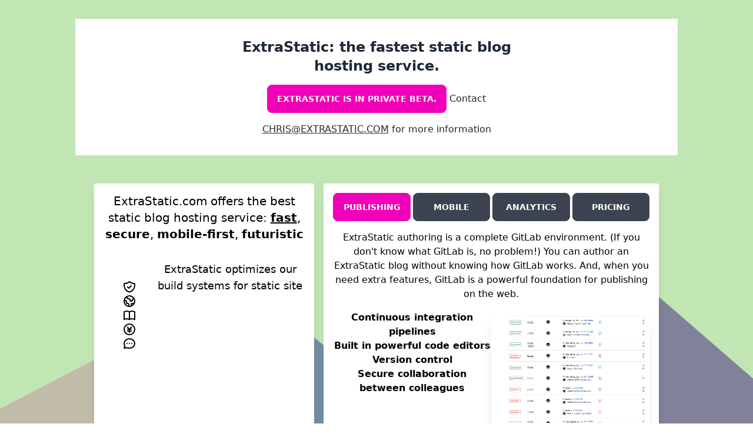

--- FILE ---
content_type: text/html
request_url: https://extrastatic.com/
body_size: 469
content:
<!DOCTYPE html>
<html lang="en">
  <head>
    <meta charset="UTF-8" />
    <link rel="icon" type="image/svg+xml" href="/vite.svg" />
    <meta name="viewport" content="width=device-width, initial-scale=1.0" />
    <title>ExtraStatic.com</title>

    <script>

const url = 'a.p.public.do';
const site_id = '10';

			var _paq = (window._paq = window._paq || []);
			_paq.push(['trackPageView']);
			_paq.push(['enableLinkTracking']);
			(function () {
				var u = "https://" + url;
				_paq.push(['setTrackerUrl', u + '/matomo.php']);
				_paq.push(['setSiteId', site_id]);

				var d = document,
					g = d.createElement('script');
              g.setAttribute('src', u + '/matomo.js');
              g.setAttribute('async', '');
              d.head.appendChild(g);
			})();
</script>
    <script type="module" crossorigin src="/assets/index-515f7c37.js"></script>
    <link rel="stylesheet" href="/assets/index-dfc0309e.css">
  </head>
  <body>
    <div id="app"></div>
    
  </body>
</html>


--- FILE ---
content_type: text/css
request_url: https://extrastatic.com/assets/index-dfc0309e.css
body_size: 17658
content:
:before,:after{--tw-content: ""}:root{color-scheme:light;--pf: 258.89 94.378% 40.941%;--sf: 314 100% 37.647%;--af: 174 60% 40.784%;--nf: 219 14.085% 22.275%;--in: 198 93% 60%;--su: 158 64% 52%;--wa: 43 96% 56%;--er: 0 91% 71%;--inc: 198 100% 12%;--suc: 158 100% 10%;--wac: 43 100% 11%;--erc: 0 100% 14%;--rounded-box: 1rem;--rounded-btn: .5rem;--rounded-badge: 1.9rem;--animation-btn: .25s;--animation-input: .2s;--btn-text-case: uppercase;--btn-focus-scale: .95;--border-btn: 1px;--tab-border: 1px;--tab-radius: .5rem;--p: 258.89 94.378% 51.176%;--pc: 0 0% 100%;--s: 314 100% 47.059%;--sc: 0 0% 100%;--a: 174 60% 50.98%;--ac: 174.71 43.59% 15.294%;--n: 219 14.085% 27.843%;--nc: 0 0% 100%;--b1: 0 0% 100%;--b2: 0 0% 94.902%;--b3: 180 1.9608% 90%;--bc: 215 27.907% 16.863%}@media (prefers-color-scheme: dark){:root{color-scheme:dark;--pf: 262.35 80.315% 40.157%;--sf: 315.75 70.196% 40%;--af: 174.69 70.335% 32.784%;--in: 198 93% 60%;--su: 158 64% 52%;--wa: 43 96% 56%;--er: 0 91% 71%;--inc: 198 100% 12%;--suc: 158 100% 10%;--wac: 43 100% 11%;--erc: 0 100% 14%;--rounded-box: 1rem;--rounded-btn: .5rem;--rounded-badge: 1.9rem;--animation-btn: .25s;--animation-input: .2s;--btn-text-case: uppercase;--btn-focus-scale: .95;--border-btn: 1px;--tab-border: 1px;--tab-radius: .5rem;--p: 262.35 80.315% 50.196%;--pc: 0 0% 100%;--s: 315.75 70.196% 50%;--sc: 0 0% 100%;--a: 174.69 70.335% 40.98%;--ac: 0 0% 100%;--n: 218.18 18.033% 11.961%;--nf: 222.86 17.073% 8.0392%;--nc: 220 13.376% 69.216%;--b1: 220 17.647% 20%;--b2: 220 17.241% 17.059%;--b3: 218.57 17.949% 15.294%;--bc: 220 13.376% 69.216%}}[data-theme=light]{color-scheme:light;--pf: 258.89 94.378% 40.941%;--sf: 314 100% 37.647%;--af: 174 60% 40.784%;--nf: 219 14.085% 22.275%;--in: 198 93% 60%;--su: 158 64% 52%;--wa: 43 96% 56%;--er: 0 91% 71%;--inc: 198 100% 12%;--suc: 158 100% 10%;--wac: 43 100% 11%;--erc: 0 100% 14%;--rounded-box: 1rem;--rounded-btn: .5rem;--rounded-badge: 1.9rem;--animation-btn: .25s;--animation-input: .2s;--btn-text-case: uppercase;--btn-focus-scale: .95;--border-btn: 1px;--tab-border: 1px;--tab-radius: .5rem;--p: 258.89 94.378% 51.176%;--pc: 0 0% 100%;--s: 314 100% 47.059%;--sc: 0 0% 100%;--a: 174 60% 50.98%;--ac: 174.71 43.59% 15.294%;--n: 219 14.085% 27.843%;--nc: 0 0% 100%;--b1: 0 0% 100%;--b2: 0 0% 94.902%;--b3: 180 1.9608% 90%;--bc: 215 27.907% 16.863%}[data-theme=dark]{color-scheme:dark;--pf: 262.35 80.315% 40.157%;--sf: 315.75 70.196% 40%;--af: 174.69 70.335% 32.784%;--in: 198 93% 60%;--su: 158 64% 52%;--wa: 43 96% 56%;--er: 0 91% 71%;--inc: 198 100% 12%;--suc: 158 100% 10%;--wac: 43 100% 11%;--erc: 0 100% 14%;--rounded-box: 1rem;--rounded-btn: .5rem;--rounded-badge: 1.9rem;--animation-btn: .25s;--animation-input: .2s;--btn-text-case: uppercase;--btn-focus-scale: .95;--border-btn: 1px;--tab-border: 1px;--tab-radius: .5rem;--p: 262.35 80.315% 50.196%;--pc: 0 0% 100%;--s: 315.75 70.196% 50%;--sc: 0 0% 100%;--a: 174.69 70.335% 40.98%;--ac: 0 0% 100%;--n: 218.18 18.033% 11.961%;--nf: 222.86 17.073% 8.0392%;--nc: 220 13.376% 69.216%;--b1: 220 17.647% 20%;--b2: 220 17.241% 17.059%;--b3: 218.57 17.949% 15.294%;--bc: 220 13.376% 69.216%}[data-theme=cupcake]{color-scheme:light;--pf: 183.03 47.368% 47.216%;--sf: 338.25 71.429% 62.431%;--af: 39 84.112% 46.431%;--nf: 280 46.479% 11.137%;--in: 198 93% 60%;--su: 158 64% 52%;--wa: 43 96% 56%;--er: 0 91% 71%;--pc: 183.03 100% 11.804%;--sc: 338.25 100% 15.608%;--ac: 39 100% 11.608%;--nc: 280 82.688% 82.784%;--inc: 198 100% 12%;--suc: 158 100% 10%;--wac: 43 100% 11%;--erc: 0 100% 14%;--rounded-box: 1rem;--rounded-badge: 1.9rem;--animation-btn: .25s;--animation-input: .2s;--btn-text-case: uppercase;--btn-focus-scale: .95;--border-btn: 1px;--p: 183.03 47.368% 59.02%;--s: 338.25 71.429% 78.039%;--a: 39 84.112% 58.039%;--n: 280 46.479% 13.922%;--b1: 24 33.333% 97.059%;--b2: 26.667 21.951% 91.961%;--b3: 22.5 14.286% 89.02%;--bc: 280 46.479% 13.922%;--rounded-btn: 1.9rem;--tab-border: 2px;--tab-radius: .5rem}[data-theme=bumblebee]{color-scheme:light;--pf: 41.124 74.167% 42.353%;--sf: 49.901 94.393% 46.431%;--af: 240 33.333% 11.294%;--nf: 240 33.333% 11.294%;--b2: 0 0% 90%;--b3: 0 0% 81%;--in: 198 93% 60%;--su: 158 64% 52%;--wa: 43 96% 56%;--er: 0 91% 71%;--bc: 0 0% 20%;--ac: 240 60.274% 82.824%;--nc: 240 60.274% 82.824%;--inc: 198 100% 12%;--suc: 158 100% 10%;--wac: 43 100% 11%;--erc: 0 100% 14%;--rounded-box: 1rem;--rounded-btn: .5rem;--rounded-badge: 1.9rem;--animation-btn: .25s;--animation-input: .2s;--btn-text-case: uppercase;--btn-focus-scale: .95;--border-btn: 1px;--tab-border: 1px;--tab-radius: .5rem;--p: 41.124 74.167% 52.941%;--pc: 240 33.333% 14.118%;--s: 49.901 94.393% 58.039%;--sc: 240 33.333% 14.118%;--a: 240 33.333% 14.118%;--n: 240 33.333% 14.118%;--b1: 0 0% 100%}[data-theme=emerald]{color-scheme:light;--pf: 141.18 50% 48%;--sf: 218.88 96.078% 48%;--af: 9.8901 81.25% 44.863%;--nf: 219.23 20.312% 20.078%;--b2: 0 0% 90%;--b3: 0 0% 81%;--in: 198 93% 60%;--su: 158 64% 52%;--wa: 43 96% 56%;--er: 0 91% 71%;--inc: 198 100% 12%;--suc: 158 100% 10%;--wac: 43 100% 11%;--erc: 0 100% 14%;--rounded-box: 1rem;--rounded-btn: .5rem;--rounded-badge: 1.9rem;--btn-text-case: uppercase;--border-btn: 1px;--tab-border: 1px;--tab-radius: .5rem;--p: 141.18 50% 60%;--pc: 151.11 28.421% 18.627%;--s: 218.88 96.078% 60%;--sc: 210 20% 98.039%;--a: 9.8901 81.25% 56.078%;--ac: 210 20% 98.039%;--n: 219.23 20.312% 25.098%;--nc: 210 20% 98.039%;--b1: 0 0% 100%;--bc: 219.23 20.312% 25.098%;--animation-btn: 0;--animation-input: 0;--btn-focus-scale: 1}[data-theme=corporate]{color-scheme:light;--pf: 229.09 95.652% 51.137%;--sf: 214.91 26.316% 47.216%;--af: 154.2 49.02% 48%;--nf: 233.33 27.273% 10.353%;--b2: 0 0% 90%;--b3: 0 0% 81%;--in: 198 93% 60%;--su: 158 64% 52%;--wa: 43 96% 56%;--er: 0 91% 71%;--pc: 229.09 100% 92.784%;--sc: 214.91 100% 11.804%;--ac: 154.2 100% 12%;--inc: 198 100% 12%;--suc: 158 100% 10%;--wac: 43 100% 11%;--erc: 0 100% 14%;--btn-text-case: uppercase;--border-btn: 1px;--tab-border: 1px;--tab-radius: .5rem;--p: 229.09 95.652% 63.922%;--s: 214.91 26.316% 59.02%;--a: 154.2 49.02% 60%;--n: 233.33 27.273% 12.941%;--nc: 210 38.462% 94.902%;--b1: 0 0% 100%;--bc: 233.33 27.273% 12.941%;--rounded-box: .25rem;--rounded-btn: .125rem;--rounded-badge: .125rem;--animation-btn: 0;--animation-input: 0;--btn-focus-scale: 1}[data-theme=synthwave]{color-scheme:dark;--pf: 320.73 69.62% 55.216%;--sf: 197.03 86.592% 51.922%;--af: 48 89.041% 45.647%;--nf: 253.22 60.825% 15.216%;--b2: 253.85 59.091% 23.294%;--b3: 253.85 59.091% 20.965%;--pc: 320.73 100% 13.804%;--sc: 197.03 100% 12.98%;--ac: 48 100% 11.412%;--rounded-box: 1rem;--rounded-btn: .5rem;--rounded-badge: 1.9rem;--animation-btn: .25s;--animation-input: .2s;--btn-text-case: uppercase;--btn-focus-scale: .95;--border-btn: 1px;--tab-border: 1px;--tab-radius: .5rem;--p: 320.73 69.62% 69.02%;--s: 197.03 86.592% 64.902%;--a: 48 89.041% 57.059%;--n: 253.22 60.825% 19.02%;--nc: 260 60% 98.039%;--b1: 253.85 59.091% 25.882%;--bc: 260 60% 98.039%;--in: 199.13 86.957% 63.922%;--inc: 257.45 63.218% 17.059%;--su: 168.1 74.233% 68.039%;--suc: 257.45 63.218% 17.059%;--wa: 48 89.041% 57.059%;--wac: 257.45 63.218% 17.059%;--er: 351.85 73.636% 56.863%;--erc: 260 60% 98.039%}[data-theme=retro]{color-scheme:light;--pf: 2.6667 73.77% 60.863%;--sf: 144.62 27.273% 57.569%;--af: 49.024 67.213% 60.863%;--nf: 41.667 16.822% 33.569%;--inc: 221.21 100% 90.667%;--suc: 142.13 100% 87.255%;--wac: 32.133 100% 8.7451%;--erc: 0 100% 90.118%;--animation-btn: .25s;--animation-input: .2s;--btn-text-case: uppercase;--btn-focus-scale: .95;--border-btn: 1px;--tab-border: 1px;--tab-radius: .5rem;--p: 2.6667 73.77% 76.078%;--pc: 345 5.2632% 14.902%;--s: 144.62 27.273% 71.961%;--sc: 345 5.2632% 14.902%;--a: 49.024 67.213% 76.078%;--ac: 345 5.2632% 14.902%;--n: 41.667 16.822% 41.961%;--nc: 45 47.059% 80%;--b1: 45 47.059% 80%;--b2: 45.283 37.063% 71.961%;--b3: 42.188 35.955% 65.098%;--bc: 345 5.2632% 14.902%;--in: 221.21 83.193% 53.333%;--su: 142.13 76.216% 36.275%;--wa: 32.133 94.619% 43.725%;--er: 0 72.222% 50.588%;--rounded-box: .4rem;--rounded-btn: .4rem;--rounded-badge: .4rem}[data-theme=cyberpunk]{color-scheme:light;--pf: 344.78 100% 58.353%;--sf: 195.12 80.392% 56%;--af: 276 74.324% 56.784%;--nf: 57.273 100% 10.353%;--b2: 56 100% 45%;--b3: 56 100% 40.5%;--in: 198 93% 60%;--su: 158 64% 52%;--wa: 43 96% 56%;--er: 0 91% 71%;--bc: 56 100% 10%;--pc: 344.78 100% 14.588%;--sc: 195.12 100% 14%;--ac: 276 100% 14.196%;--inc: 198 100% 12%;--suc: 158 100% 10%;--wac: 43 100% 11%;--erc: 0 100% 14%;--animation-btn: .25s;--animation-input: .2s;--btn-text-case: uppercase;--btn-focus-scale: .95;--border-btn: 1px;--tab-border: 1px;font-family:ui-monospace,SFMono-Regular,Menlo,Monaco,Consolas,Liberation Mono,Courier New,monospace;--p: 344.78 100% 72.941%;--s: 195.12 80.392% 70%;--a: 276 74.324% 70.98%;--n: 57.273 100% 12.941%;--nc: 56 100% 50%;--b1: 56 100% 50%;--rounded-box: 0;--rounded-btn: 0;--rounded-badge: 0;--tab-radius: 0}[data-theme=valentine]{color-scheme:light;--pf: 353.23 73.81% 53.647%;--sf: 254.12 86.441% 61.49%;--af: 181.41 55.556% 56%;--nf: 336 42.857% 38.431%;--b2: 318.46 46.429% 80.118%;--b3: 318.46 46.429% 72.106%;--pc: 353.23 100% 13.412%;--sc: 254.12 100% 15.373%;--ac: 181.41 100% 14%;--inc: 221.21 100% 90.667%;--suc: 142.13 100% 87.255%;--wac: 32.133 100% 8.7451%;--erc: 0 100% 90.118%;--rounded-box: 1rem;--rounded-badge: 1.9rem;--animation-btn: .25s;--animation-input: .2s;--btn-text-case: uppercase;--btn-focus-scale: .95;--border-btn: 1px;--tab-border: 1px;--tab-radius: .5rem;--p: 353.23 73.81% 67.059%;--s: 254.12 86.441% 76.863%;--a: 181.41 55.556% 70%;--n: 336 42.857% 48.039%;--nc: 318.46 46.429% 89.02%;--b1: 318.46 46.429% 89.02%;--bc: 343.64 38.462% 28.039%;--in: 221.21 83.193% 53.333%;--su: 142.13 76.216% 36.275%;--wa: 32.133 94.619% 43.725%;--er: 0 72.222% 50.588%;--rounded-btn: 1.9rem}[data-theme=halloween]{color-scheme:dark;--pf: 31.927 89.344% 41.725%;--sf: 271.22 45.794% 33.569%;--af: 91.071 100% 26.353%;--nf: 180 3.5714% 8.7843%;--b2: 0 0% 11.647%;--b3: 0 0% 10.482%;--bc: 0 0% 82.588%;--sc: 271.22 100% 88.392%;--ac: 91.071 100% 6.5882%;--nc: 180 4.8458% 82.196%;--inc: 221.21 100% 90.667%;--suc: 142.13 100% 87.255%;--wac: 32.133 100% 8.7451%;--erc: 0 100% 90.118%;--rounded-box: 1rem;--rounded-btn: .5rem;--rounded-badge: 1.9rem;--animation-btn: .25s;--animation-input: .2s;--btn-text-case: uppercase;--btn-focus-scale: .95;--border-btn: 1px;--tab-border: 1px;--tab-radius: .5rem;--p: 31.927 89.344% 52.157%;--pc: 180 7.3171% 8.0392%;--s: 271.22 45.794% 41.961%;--a: 91.071 100% 32.941%;--n: 180 3.5714% 10.98%;--b1: 0 0% 12.941%;--in: 221.21 83.193% 53.333%;--su: 142.13 76.216% 36.275%;--wa: 32.133 94.619% 43.725%;--er: 0 72.222% 50.588%}[data-theme=garden]{color-scheme:light;--pf: 138.86 15.982% 34.353%;--sf: 96.923 37.143% 74.51%;--af: 0 67.742% 75.137%;--nf: 0 3.9106% 28.078%;--b2: 0 4.3478% 81.882%;--b3: 0 4.3478% 73.694%;--in: 198 93% 60%;--su: 158 64% 52%;--wa: 43 96% 56%;--er: 0 91% 71%;--pc: 138.86 100% 88.588%;--inc: 198 100% 12%;--suc: 158 100% 10%;--wac: 43 100% 11%;--erc: 0 100% 14%;--rounded-box: 1rem;--rounded-btn: .5rem;--rounded-badge: 1.9rem;--animation-btn: .25s;--animation-input: .2s;--btn-text-case: uppercase;--btn-focus-scale: .95;--border-btn: 1px;--tab-border: 1px;--tab-radius: .5rem;--p: 138.86 15.982% 42.941%;--s: 96.923 37.143% 93.137%;--sc: 96 32.468% 15.098%;--a: 0 67.742% 93.922%;--ac: 0 21.951% 16.078%;--n: 0 3.9106% 35.098%;--nc: 0 4.3478% 90.98%;--b1: 0 4.3478% 90.98%;--bc: 0 3.2258% 6.0784%}[data-theme=forest]{color-scheme:dark;--pf: 141.04 71.963% 33.569%;--sf: 140.98 74.694% 38.431%;--af: 35.148 68.98% 41.569%;--nf: 0 9.6774% 4.8627%;--b2: 0 12.195% 7.2353%;--b3: 0 12.195% 6.5118%;--in: 198 93% 60%;--su: 158 64% 52%;--wa: 43 96% 56%;--er: 0 91% 71%;--bc: 0 11.727% 81.608%;--sc: 140.98 100% 9.6078%;--ac: 35.148 100% 10.392%;--nc: 0 6.8894% 81.216%;--inc: 198 100% 12%;--suc: 158 100% 10%;--wac: 43 100% 11%;--erc: 0 100% 14%;--rounded-box: 1rem;--rounded-badge: 1.9rem;--animation-btn: .25s;--animation-input: .2s;--btn-text-case: uppercase;--btn-focus-scale: .95;--border-btn: 1px;--tab-border: 1px;--tab-radius: .5rem;--p: 141.04 71.963% 41.961%;--pc: 140.66 100% 88.039%;--s: 140.98 74.694% 48.039%;--a: 35.148 68.98% 51.961%;--n: 0 9.6774% 6.0784%;--b1: 0 12.195% 8.0392%;--rounded-btn: 1.9rem}[data-theme=aqua]{color-scheme:dark;--pf: 181.79 92.857% 39.529%;--sf: 274.41 30.909% 45.49%;--af: 47.059 100% 64%;--nf: 205.4 53.725% 40%;--b2: 218.61 52.511% 38.647%;--b3: 218.61 52.511% 34.782%;--bc: 218.61 100% 88.588%;--sc: 274.41 100% 91.373%;--ac: 47.059 100% 16%;--nc: 205.4 100% 90%;--inc: 221.21 100% 90.667%;--suc: 142.13 100% 87.255%;--wac: 32.133 100% 8.7451%;--erc: 0 100% 90.118%;--rounded-box: 1rem;--rounded-btn: .5rem;--rounded-badge: 1.9rem;--animation-btn: .25s;--animation-input: .2s;--btn-text-case: uppercase;--btn-focus-scale: .95;--border-btn: 1px;--tab-border: 1px;--tab-radius: .5rem;--p: 181.79 92.857% 49.412%;--pc: 181.41 100% 16.667%;--s: 274.41 30.909% 56.863%;--a: 47.059 100% 80%;--n: 205.4 53.725% 50%;--b1: 218.61 52.511% 42.941%;--in: 221.21 83.193% 53.333%;--su: 142.13 76.216% 36.275%;--wa: 32.133 94.619% 43.725%;--er: 0 72.222% 50.588%}[data-theme=lofi]{color-scheme:light;--pf: 0 0% 4.0784%;--sf: 0 1.9608% 8%;--af: 0 0% 11.922%;--nf: 0 0% 0%;--btn-text-case: uppercase;--border-btn: 1px;--tab-border: 1px;--p: 0 0% 5.098%;--pc: 0 0% 100%;--s: 0 1.9608% 10%;--sc: 0 0% 100%;--a: 0 0% 14.902%;--ac: 0 0% 100%;--n: 0 0% 0%;--nc: 0 0% 100%;--b1: 0 0% 100%;--b2: 0 0% 94.902%;--b3: 0 1.9608% 90%;--bc: 0 0% 0%;--in: 212.35 100% 47.647%;--inc: 0 0% 100%;--su: 136.84 72.152% 46.471%;--suc: 0 0% 100%;--wa: 4.5614 100% 66.471%;--wac: 0 0% 100%;--er: 325.05 77.6% 49.02%;--erc: 0 0% 100%;--rounded-box: .25rem;--rounded-btn: .125rem;--rounded-badge: .125rem;--animation-btn: 0;--animation-input: 0;--btn-focus-scale: 1;--tab-radius: 0}[data-theme=pastel]{color-scheme:light;--pf: 283.64 21.569% 64%;--sf: 351.63 70.492% 70.431%;--af: 158.49 54.639% 64.784%;--nf: 198.62 43.719% 48.784%;--in: 198 93% 60%;--su: 158 64% 52%;--wa: 43 96% 56%;--er: 0 91% 71%;--bc: 0 0% 20%;--pc: 283.64 59.314% 16%;--sc: 351.63 100% 17.608%;--ac: 158.49 100% 16.196%;--nc: 198.62 100% 12.196%;--inc: 198 100% 12%;--suc: 158 100% 10%;--wac: 43 100% 11%;--erc: 0 100% 14%;--rounded-box: 1rem;--rounded-badge: 1.9rem;--animation-btn: .25s;--animation-input: .2s;--btn-text-case: uppercase;--btn-focus-scale: .95;--border-btn: 1px;--tab-border: 1px;--tab-radius: .5rem;--p: 283.64 21.569% 80%;--s: 351.63 70.492% 88.039%;--a: 158.49 54.639% 80.98%;--n: 198.62 43.719% 60.98%;--b1: 0 0% 100%;--b2: 210 20% 98.039%;--b3: 216 12.195% 83.922%;--rounded-btn: 1.9rem}[data-theme=fantasy]{color-scheme:light;--pf: 296.04 82.813% 20.078%;--sf: 200 100% 29.647%;--af: 30.894 94.378% 40.941%;--nf: 215 27.907% 13.49%;--b2: 0 0% 90%;--b3: 0 0% 81%;--in: 198 93% 60%;--su: 158 64% 52%;--wa: 43 96% 56%;--er: 0 91% 71%;--pc: 296.04 100% 85.02%;--sc: 200 100% 87.412%;--ac: 30.894 100% 10.235%;--nc: 215 62.264% 83.373%;--inc: 198 100% 12%;--suc: 158 100% 10%;--wac: 43 100% 11%;--erc: 0 100% 14%;--rounded-box: 1rem;--rounded-btn: .5rem;--rounded-badge: 1.9rem;--animation-btn: .25s;--animation-input: .2s;--btn-text-case: uppercase;--btn-focus-scale: .95;--border-btn: 1px;--tab-border: 1px;--tab-radius: .5rem;--p: 296.04 82.813% 25.098%;--s: 200 100% 37.059%;--a: 30.894 94.378% 51.176%;--n: 215 27.907% 16.863%;--b1: 0 0% 100%;--bc: 215 27.907% 16.863%}[data-theme=wireframe]{color-scheme:light;--pf: 0 0% 57.725%;--sf: 0 0% 57.725%;--af: 0 0% 57.725%;--nf: 0 0% 73.725%;--bc: 0 0% 20%;--pc: 0 0% 14.431%;--sc: 0 0% 14.431%;--ac: 0 0% 14.431%;--nc: 0 0% 18.431%;--inc: 240 100% 90%;--suc: 120 100% 85.02%;--wac: 60 100% 10%;--erc: 0 100% 90%;--animation-btn: .25s;--animation-input: .2s;--btn-text-case: uppercase;--btn-focus-scale: .95;--border-btn: 1px;--tab-border: 1px;font-family:Chalkboard,comic sans ms,sanssecondaryerif;--p: 0 0% 72.157%;--s: 0 0% 72.157%;--a: 0 0% 72.157%;--n: 0 0% 92.157%;--b1: 0 0% 100%;--b2: 0 0% 93.333%;--b3: 0 0% 86.667%;--in: 240 100% 50%;--su: 120 100% 25.098%;--wa: 60 30.196% 50%;--er: 0 100% 50%;--rounded-box: .2rem;--rounded-btn: .2rem;--rounded-badge: .2rem;--tab-radius: .2rem}[data-theme=black]{color-scheme:dark;--pf: 0 1.9608% 16%;--sf: 0 1.9608% 16%;--af: 0 1.9608% 16%;--bc: 0 0% 80%;--pc: 0 5.3922% 84%;--sc: 0 5.3922% 84%;--ac: 0 5.3922% 84%;--nc: 0 2.5404% 83.02%;--inc: 240 100% 90%;--suc: 120 100% 85.02%;--wac: 60 100% 10%;--erc: 0 100% 90%;--border-btn: 1px;--tab-border: 1px;--p: 0 1.9608% 20%;--s: 0 1.9608% 20%;--a: 0 1.9608% 20%;--b1: 0 0% 0%;--b2: 0 0% 5.098%;--b3: 0 1.9608% 10%;--n: 0 1.2987% 15.098%;--nf: 0 1.9608% 20%;--in: 240 100% 50%;--su: 120 100% 25.098%;--wa: 60 100% 50%;--er: 0 100% 50%;--rounded-box: 0;--rounded-btn: 0;--rounded-badge: 0;--animation-btn: 0;--animation-input: 0;--btn-text-case: lowercase;--btn-focus-scale: 1;--tab-radius: 0}[data-theme=luxury]{color-scheme:dark;--pf: 0 0% 80%;--sf: 218.4 54.348% 14.431%;--af: 318.62 21.805% 20.863%;--nf: 270 4.3478% 7.2157%;--pc: 0 0% 20%;--sc: 218.4 100% 83.608%;--ac: 318.62 84.615% 85.216%;--inc: 202.35 100% 14%;--suc: 89.007 100% 10.392%;--wac: 53.906 100% 12.706%;--erc: 0 100% 14.353%;--rounded-box: 1rem;--rounded-btn: .5rem;--rounded-badge: 1.9rem;--animation-btn: .25s;--animation-input: .2s;--btn-text-case: uppercase;--btn-focus-scale: .95;--border-btn: 1px;--tab-border: 1px;--tab-radius: .5rem;--p: 0 0% 100%;--s: 218.4 54.348% 18.039%;--a: 318.62 21.805% 26.078%;--n: 270 4.3478% 9.0196%;--nc: 37.083 67.29% 58.039%;--b1: 240 10% 3.9216%;--b2: 270 4.3478% 9.0196%;--b3: 270 2.1739% 18.039%;--bc: 37.083 67.29% 58.039%;--in: 202.35 100% 70%;--su: 89.007 61.633% 51.961%;--wa: 53.906 68.817% 63.529%;--er: 0 100% 71.765%}[data-theme=dracula]{color-scheme:dark;--pf: 325.52 100% 58.98%;--sf: 264.71 89.474% 62.118%;--af: 31.02 100% 56.941%;--nf: 229.57 15.033% 24%;--b2: 231.43 14.894% 16.588%;--b3: 231.43 14.894% 14.929%;--pc: 325.52 100% 14.745%;--sc: 264.71 100% 15.529%;--ac: 31.02 100% 14.235%;--nc: 229.57 70.868% 86%;--inc: 190.53 100% 15.373%;--suc: 135.18 100% 12.941%;--wac: 64.909 100% 15.294%;--erc: 0 100% 93.333%;--rounded-box: 1rem;--rounded-btn: .5rem;--rounded-badge: 1.9rem;--animation-btn: .25s;--animation-input: .2s;--btn-text-case: uppercase;--btn-focus-scale: .95;--border-btn: 1px;--tab-border: 1px;--tab-radius: .5rem;--p: 325.52 100% 73.725%;--s: 264.71 89.474% 77.647%;--a: 31.02 100% 71.176%;--n: 229.57 15.033% 30%;--b1: 231.43 14.894% 18.431%;--bc: 60 30% 96.078%;--in: 190.53 96.61% 76.863%;--su: 135.18 94.444% 64.706%;--wa: 64.909 91.667% 76.471%;--er: 0 100% 66.667%}[data-theme=cmyk]{color-scheme:light;--pf: 202.72 83.251% 48.157%;--sf: 335.25 77.67% 47.686%;--af: 56.195 100% 47.843%;--nf: 0 0% 8.1569%;--b2: 0 0% 90%;--b3: 0 0% 81%;--bc: 0 0% 20%;--pc: 202.72 100% 12.039%;--sc: 335.25 100% 91.922%;--ac: 56.195 100% 11.961%;--nc: 0 0% 82.039%;--inc: 192.2 100% 10.431%;--suc: 291.06 100% 87.608%;--wac: 25.027 100% 11.333%;--erc: 3.956 100% 91.137%;--rounded-box: 1rem;--rounded-btn: .5rem;--rounded-badge: 1.9rem;--animation-btn: .25s;--animation-input: .2s;--btn-text-case: uppercase;--btn-focus-scale: .95;--border-btn: 1px;--tab-border: 1px;--tab-radius: .5rem;--p: 202.72 83.251% 60.196%;--s: 335.25 77.67% 59.608%;--a: 56.195 100% 59.804%;--n: 0 0% 10.196%;--b1: 0 0% 100%;--in: 192.2 48.361% 52.157%;--su: 291.06 48.454% 38.039%;--wa: 25.027 84.615% 56.667%;--er: 3.956 80.531% 55.686%}[data-theme=autumn]{color-scheme:light;--pf: 344.23 95.804% 22.431%;--sf: .44444 63.38% 46.588%;--af: 27.477 56.021% 50.039%;--nf: 22.105 17.117% 34.824%;--b2: 0 0% 85.059%;--b3: 0 0% 76.553%;--bc: 0 0% 18.902%;--pc: 344.23 100% 85.608%;--sc: .44444 100% 91.647%;--ac: 27.477 100% 12.51%;--nc: 22.105 100% 88.706%;--inc: 186.94 100% 9.9216%;--suc: 164.59 100% 8.6275%;--wac: 30.141 100% 9.9216%;--erc: 353.6 100% 89.765%;--rounded-box: 1rem;--rounded-btn: .5rem;--rounded-badge: 1.9rem;--animation-btn: .25s;--animation-input: .2s;--btn-text-case: uppercase;--btn-focus-scale: .95;--border-btn: 1px;--tab-border: 1px;--tab-radius: .5rem;--p: 344.23 95.804% 28.039%;--s: .44444 63.38% 58.235%;--a: 27.477 56.021% 62.549%;--n: 22.105 17.117% 43.529%;--b1: 0 0% 94.51%;--in: 186.94 47.826% 49.608%;--su: 164.59 33.636% 43.137%;--wa: 30.141 84.19% 49.608%;--er: 353.6 79.116% 48.824%}[data-theme=business]{color-scheme:dark;--pf: 210 64.103% 24.471%;--sf: 200 12.931% 43.608%;--af: 12.515 79.512% 47.843%;--nf: 212.73 13.58% 12.706%;--b2: 0 0% 11.294%;--b3: 0 0% 10.165%;--bc: 0 0% 82.51%;--pc: 210 100% 86.118%;--sc: 200 100% 10.902%;--ac: 12.515 100% 11.961%;--nc: 212.73 28.205% 83.176%;--inc: 199.15 100% 88.353%;--suc: 144 100% 11.137%;--wac: 39.231 100% 12.078%;--erc: 6.3415 100% 88.667%;--animation-btn: .25s;--animation-input: .2s;--btn-text-case: uppercase;--btn-focus-scale: .95;--border-btn: 1px;--tab-border: 1px;--tab-radius: .5rem;--p: 210 64.103% 30.588%;--s: 200 12.931% 54.51%;--a: 12.515 79.512% 59.804%;--n: 212.73 13.58% 15.882%;--b1: 0 0% 12.549%;--in: 199.15 100% 41.765%;--su: 144 30.973% 55.686%;--wa: 39.231 64.356% 60.392%;--er: 6.3415 55.656% 43.333%;--rounded-box: .25rem;--rounded-btn: .125rem;--rounded-badge: .125rem}[data-theme=acid]{color-scheme:light;--pf: 302.59 100% 40%;--sf: 27.294 100% 40%;--af: 72 98.425% 40.157%;--nf: 238.42 43.182% 13.804%;--b2: 0 0% 88.235%;--b3: 0 0% 79.412%;--bc: 0 0% 19.608%;--pc: 302.59 100% 90%;--sc: 27.294 100% 10%;--ac: 72 100% 10.039%;--nc: 238.42 99.052% 83.451%;--inc: 209.85 100% 11.569%;--suc: 148.87 100% 11.608%;--wac: 52.574 100% 11.451%;--erc: .78261 100% 89.02%;--animation-btn: .25s;--animation-input: .2s;--btn-text-case: uppercase;--btn-focus-scale: .95;--border-btn: 1px;--tab-border: 1px;--tab-radius: .5rem;--p: 302.59 100% 50%;--s: 27.294 100% 50%;--a: 72 98.425% 50.196%;--n: 238.42 43.182% 17.255%;--b1: 0 0% 98.039%;--in: 209.85 91.628% 57.843%;--su: 148.87 49.533% 58.039%;--wa: 52.574 92.661% 57.255%;--er: .78261 100% 45.098%;--rounded-box: 1.25rem;--rounded-btn: 1rem;--rounded-badge: 1rem}[data-theme=lemonade]{color-scheme:light;--pf: 88.8 96.154% 24.471%;--sf: 60 80.952% 43.765%;--af: 62.553 79.661% 70.745%;--nf: 238.42 43.182% 13.804%;--b2: 0 0% 90%;--b3: 0 0% 81%;--bc: 0 0% 20%;--pc: 88.8 100% 86.118%;--sc: 60 100% 10.941%;--ac: 62.553 100% 17.686%;--nc: 238.42 99.052% 83.451%;--inc: 191.61 79.118% 16.902%;--suc: 74.458 100% 15.725%;--wac: 50.182 100% 15.059%;--erc: .98361 100% 16.588%;--rounded-box: 1rem;--rounded-btn: .5rem;--rounded-badge: 1.9rem;--animation-btn: .25s;--animation-input: .2s;--btn-text-case: uppercase;--btn-focus-scale: .95;--border-btn: 1px;--tab-border: 1px;--tab-radius: .5rem;--p: 88.8 96.154% 30.588%;--s: 60 80.952% 54.706%;--a: 62.553 79.661% 88.431%;--n: 238.42 43.182% 17.255%;--b1: 0 0% 100%;--in: 191.61 39.241% 84.51%;--su: 74.458 76.147% 78.627%;--wa: 50.182 87.302% 75.294%;--er: .98361 70.115% 82.941%}[data-theme=night]{color-scheme:dark;--pf: 198.44 93.204% 47.686%;--sf: 234.45 89.474% 59.137%;--af: 328.85 85.621% 56%;--b2: 222.22 47.368% 10.059%;--b3: 222.22 47.368% 9.0529%;--bc: 222.22 65.563% 82.235%;--pc: 198.44 100% 11.922%;--sc: 234.45 100% 14.784%;--ac: 328.85 100% 14%;--nc: 217.24 75.772% 83.49%;--inc: 198.46 100% 9.6078%;--suc: 172.46 100% 10.078%;--wac: 40.61 100% 12.706%;--erc: 350.94 100% 14.235%;--rounded-box: 1rem;--rounded-btn: .5rem;--rounded-badge: 1.9rem;--animation-btn: .25s;--animation-input: .2s;--btn-text-case: uppercase;--btn-focus-scale: .95;--border-btn: 1px;--tab-border: 1px;--tab-radius: .5rem;--p: 198.44 93.204% 59.608%;--s: 234.45 89.474% 73.922%;--a: 328.85 85.621% 70%;--n: 217.24 32.584% 17.451%;--nf: 217.06 30.357% 21.961%;--b1: 222.22 47.368% 11.176%;--in: 198.46 90.204% 48.039%;--su: 172.46 66.008% 50.392%;--wa: 40.61 88.172% 63.529%;--er: 350.94 94.558% 71.176%}[data-theme=coffee]{color-scheme:dark;--pf: 29.583 66.667% 46.118%;--sf: 182.4 24.752% 15.843%;--af: 194.19 74.4% 19.608%;--nf: 300 20% 4.7059%;--b2: 306 18.519% 9.5294%;--b3: 306 18.519% 8.5765%;--pc: 29.583 100% 11.529%;--sc: 182.4 67.237% 83.961%;--ac: 194.19 100% 84.902%;--nc: 300 13.75% 81.176%;--inc: 171.15 100% 13.451%;--suc: 92.5 100% 12.471%;--wac: 43.125 100% 13.725%;--erc: 9.7561 100% 14.941%;--rounded-box: 1rem;--rounded-btn: .5rem;--rounded-badge: 1.9rem;--animation-btn: .25s;--animation-input: .2s;--btn-text-case: uppercase;--btn-focus-scale: .95;--border-btn: 1px;--tab-border: 1px;--tab-radius: .5rem;--p: 29.583 66.667% 57.647%;--s: 182.4 24.752% 19.804%;--a: 194.19 74.4% 24.51%;--n: 300 20% 5.8824%;--b1: 306 18.519% 10.588%;--bc: 36.667 8.3333% 42.353%;--in: 171.15 36.527% 67.255%;--su: 92.5 25% 62.353%;--wa: 43.125 100% 68.627%;--er: 9.7561 95.349% 74.706%}[data-theme=winter]{color-scheme:light;--pf: 211.79 100% 40.627%;--sf: 246.92 47.273% 34.51%;--af: 310.41 49.388% 41.569%;--nf: 217.02 92.157% 8%;--pc: 211.79 100% 90.157%;--sc: 246.92 100% 88.627%;--ac: 310.41 100% 90.392%;--nc: 217.02 100% 82%;--inc: 191.54 100% 15.608%;--suc: 181.5 100% 13.255%;--wac: 32.308 100% 16.706%;--erc: 0 100% 14.431%;--rounded-box: 1rem;--rounded-btn: .5rem;--rounded-badge: 1.9rem;--animation-btn: .25s;--animation-input: .2s;--btn-text-case: uppercase;--btn-focus-scale: .95;--border-btn: 1px;--tab-border: 1px;--tab-radius: .5rem;--p: 211.79 100% 50.784%;--s: 246.92 47.273% 43.137%;--a: 310.41 49.388% 51.961%;--n: 217.02 92.157% 10%;--b1: 0 0% 100%;--b2: 216.92 100% 97.451%;--b3: 218.82 43.59% 92.353%;--bc: 214.29 30.061% 31.961%;--in: 191.54 92.857% 78.039%;--su: 181.5 46.512% 66.275%;--wa: 32.308 61.905% 83.529%;--er: 0 63.38% 72.157%}*,:before,:after{--tw-border-spacing-x: 0;--tw-border-spacing-y: 0;--tw-translate-x: 0;--tw-translate-y: 0;--tw-rotate: 0;--tw-skew-x: 0;--tw-skew-y: 0;--tw-scale-x: 1;--tw-scale-y: 1;--tw-pan-x: ;--tw-pan-y: ;--tw-pinch-zoom: ;--tw-scroll-snap-strictness: proximity;--tw-gradient-from-position: ;--tw-gradient-via-position: ;--tw-gradient-to-position: ;--tw-ordinal: ;--tw-slashed-zero: ;--tw-numeric-figure: ;--tw-numeric-spacing: ;--tw-numeric-fraction: ;--tw-ring-inset: ;--tw-ring-offset-width: 0px;--tw-ring-offset-color: #fff;--tw-ring-color: rgb(59 130 246 / .5);--tw-ring-offset-shadow: 0 0 #0000;--tw-ring-shadow: 0 0 #0000;--tw-shadow: 0 0 #0000;--tw-shadow-colored: 0 0 #0000;--tw-blur: ;--tw-brightness: ;--tw-contrast: ;--tw-grayscale: ;--tw-hue-rotate: ;--tw-invert: ;--tw-saturate: ;--tw-sepia: ;--tw-drop-shadow: ;--tw-backdrop-blur: ;--tw-backdrop-brightness: ;--tw-backdrop-contrast: ;--tw-backdrop-grayscale: ;--tw-backdrop-hue-rotate: ;--tw-backdrop-invert: ;--tw-backdrop-opacity: ;--tw-backdrop-saturate: ;--tw-backdrop-sepia: }::backdrop{--tw-border-spacing-x: 0;--tw-border-spacing-y: 0;--tw-translate-x: 0;--tw-translate-y: 0;--tw-rotate: 0;--tw-skew-x: 0;--tw-skew-y: 0;--tw-scale-x: 1;--tw-scale-y: 1;--tw-pan-x: ;--tw-pan-y: ;--tw-pinch-zoom: ;--tw-scroll-snap-strictness: proximity;--tw-gradient-from-position: ;--tw-gradient-via-position: ;--tw-gradient-to-position: ;--tw-ordinal: ;--tw-slashed-zero: ;--tw-numeric-figure: ;--tw-numeric-spacing: ;--tw-numeric-fraction: ;--tw-ring-inset: ;--tw-ring-offset-width: 0px;--tw-ring-offset-color: #fff;--tw-ring-color: rgb(59 130 246 / .5);--tw-ring-offset-shadow: 0 0 #0000;--tw-ring-shadow: 0 0 #0000;--tw-shadow: 0 0 #0000;--tw-shadow-colored: 0 0 #0000;--tw-blur: ;--tw-brightness: ;--tw-contrast: ;--tw-grayscale: ;--tw-hue-rotate: ;--tw-invert: ;--tw-saturate: ;--tw-sepia: ;--tw-drop-shadow: ;--tw-backdrop-blur: ;--tw-backdrop-brightness: ;--tw-backdrop-contrast: ;--tw-backdrop-grayscale: ;--tw-backdrop-hue-rotate: ;--tw-backdrop-invert: ;--tw-backdrop-opacity: ;--tw-backdrop-saturate: ;--tw-backdrop-sepia: }:root{font-family:Inter,system-ui,Avenir,Helvetica,Arial,sans-serif;line-height:1.5;font-weight:400;color-scheme:light dark;color:#ffffffde;background-color:#242424;font-synthesis:none;text-rendering:optimizeLegibility;-webkit-font-smoothing:antialiased;-moz-osx-font-smoothing:grayscale;-webkit-text-size-adjust:100%}a{font-weight:500;color:#646cff;text-decoration:inherit}a:hover{color:#535bf2}body{margin:0;display:flex;place-items:center;min-width:320px;min-height:100vh}h1{font-size:3.2em;line-height:1.1}.card{padding:2em}#app{max-width:1280px;margin:0 auto;padding:2rem;text-align:center}button{border-radius:8px;border:1px solid transparent;padding:.6em 1.2em;font-size:1em;font-weight:500;font-family:inherit;background-color:#1a1a1a;cursor:pointer;transition:border-color .25s}button:hover{border-color:#646cff}button:focus,button:focus-visible{outline:4px auto -webkit-focus-ring-color}@media (prefers-color-scheme: light){:root{color:#213547;background-color:#fff}a:hover{color:#747bff}button{background-color:#f9f9f9}}.btn{display:inline-flex;flex-shrink:0;cursor:pointer;-webkit-user-select:none;-moz-user-select:none;user-select:none;flex-wrap:wrap;align-items:center;justify-content:center;border-color:transparent;border-color:hsl(var(--n) / var(--tw-border-opacity));text-align:center;transition-property:color,background-color,border-color,text-decoration-color,fill,stroke,opacity,box-shadow,transform,filter,-webkit-backdrop-filter;transition-property:color,background-color,border-color,text-decoration-color,fill,stroke,opacity,box-shadow,transform,filter,backdrop-filter;transition-property:color,background-color,border-color,text-decoration-color,fill,stroke,opacity,box-shadow,transform,filter,backdrop-filter,-webkit-backdrop-filter;transition-duration:.2s;transition-timing-function:cubic-bezier(.4,0,.2,1);border-radius:var(--rounded-btn, .5rem);height:3rem;padding-left:1rem;padding-right:1rem;font-size:.875rem;line-height:1.25rem;line-height:1em;min-height:3rem;font-weight:600;text-transform:uppercase;text-transform:var(--btn-text-case, uppercase);text-decoration-line:none;border-width:var(--border-btn, 1px);animation:button-pop var(--animation-btn, .25s) ease-out;--tw-border-opacity: 1;--tw-bg-opacity: 1;background-color:hsl(var(--n) / var(--tw-bg-opacity));--tw-text-opacity: 1;color:hsl(var(--nc) / var(--tw-text-opacity))}.input{flex-shrink:1;height:3rem;padding-left:1rem;padding-right:1rem;font-size:1rem;line-height:2;line-height:1.5rem;border-width:1px;border-color:hsl(var(--bc) / var(--tw-border-opacity));--tw-border-opacity: 0;--tw-bg-opacity: 1;background-color:hsl(var(--b1) / var(--tw-bg-opacity));border-radius:var(--rounded-btn, .5rem)}.modal{pointer-events:none;visibility:hidden;position:fixed;inset:0px;display:flex;justify-content:center;opacity:0;z-index:999;background-color:hsl(var(--nf, var(--n)) / var(--tw-bg-opacity));--tw-bg-opacity: .4;transition-duration:.2s;transition-timing-function:cubic-bezier(.4,0,.2,1);transition-property:transform,opacity,visibility;overflow-y:hidden;overscroll-behavior:contain}.modal-box{max-height:calc(100vh - 5em);--tw-bg-opacity: 1;background-color:hsl(var(--b1) / var(--tw-bg-opacity));padding:1.5rem;transition-property:color,background-color,border-color,text-decoration-color,fill,stroke,opacity,box-shadow,transform,filter,-webkit-backdrop-filter;transition-property:color,background-color,border-color,text-decoration-color,fill,stroke,opacity,box-shadow,transform,filter,backdrop-filter;transition-property:color,background-color,border-color,text-decoration-color,fill,stroke,opacity,box-shadow,transform,filter,backdrop-filter,-webkit-backdrop-filter;transition-duration:.2s;transition-timing-function:cubic-bezier(.4,0,.2,1);width:91.666667%;max-width:32rem;--tw-scale-x: .9;--tw-scale-y: .9;transform:translate(var(--tw-translate-x),var(--tw-translate-y)) rotate(var(--tw-rotate)) skew(var(--tw-skew-x)) skewY(var(--tw-skew-y)) scaleX(var(--tw-scale-x)) scaleY(var(--tw-scale-y));border-top-left-radius:var(--rounded-box, 1rem);border-top-right-radius:var(--rounded-box, 1rem);border-bottom-left-radius:var(--rounded-box, 1rem);border-bottom-right-radius:var(--rounded-box, 1rem);box-shadow:0 25px 50px -12px #00000040;overflow-y:auto;overscroll-behavior:contain}.btn-outline.btn-secondary .badge{--tw-border-opacity: 1;border-color:hsl(var(--s) / var(--tw-border-opacity));--tw-bg-opacity: 1;background-color:hsl(var(--s) / var(--tw-bg-opacity));--tw-text-opacity: 1;color:hsl(var(--sc) / var(--tw-text-opacity))}.btn-outline.btn-secondary .badge-outline{--tw-border-opacity: 1;border-color:hsl(var(--s) / var(--tw-border-opacity));background-color:transparent;--tw-text-opacity: 1;color:hsl(var(--s) / var(--tw-text-opacity))}.btn-outline.btn-secondary:hover .badge{--tw-border-opacity: 1;border-color:hsl(var(--sc) / var(--tw-border-opacity));--tw-bg-opacity: 1;background-color:hsl(var(--sc) / var(--tw-bg-opacity));--tw-text-opacity: 1;color:hsl(var(--s) / var(--tw-text-opacity))}.btn-outline.btn-secondary:hover .badge.outline{--tw-border-opacity: 1;border-color:hsl(var(--sc) / var(--tw-border-opacity));--tw-bg-opacity: 1;background-color:hsl(var(--sf, var(--s)) / var(--tw-bg-opacity));--tw-text-opacity: 1;color:hsl(var(--sc) / var(--tw-text-opacity))}.btn:hover,.btn-active{--tw-border-opacity: 1;border-color:hsl(var(--nf, var(--n)) / var(--tw-border-opacity));--tw-bg-opacity: 1;background-color:hsl(var(--nf, var(--n)) / var(--tw-bg-opacity))}.btn-secondary{--tw-border-opacity: 1;border-color:hsl(var(--s) / var(--tw-border-opacity));--tw-bg-opacity: 1;background-color:hsl(var(--s) / var(--tw-bg-opacity));--tw-text-opacity: 1;color:hsl(var(--sc) / var(--tw-text-opacity))}.btn-secondary:hover,.btn-secondary.btn-active{--tw-border-opacity: 1;border-color:hsl(var(--sf, var(--s)) / var(--tw-border-opacity));--tw-bg-opacity: 1;background-color:hsl(var(--sf, var(--s)) / var(--tw-bg-opacity))}.btn.glass:hover,.btn.glass.btn-active{--glass-opacity: 25%;--glass-border-opacity: 15%}.btn-outline.btn-secondary{--tw-text-opacity: 1;color:hsl(var(--s) / var(--tw-text-opacity))}.btn-outline.btn-secondary:hover,.btn-outline.btn-secondary.btn-active{--tw-border-opacity: 1;border-color:hsl(var(--sf, var(--s)) / var(--tw-border-opacity));--tw-bg-opacity: 1;background-color:hsl(var(--sf, var(--s)) / var(--tw-bg-opacity));--tw-text-opacity: 1;color:hsl(var(--sc) / var(--tw-text-opacity))}.btn-disabled,.btn-disabled:hover,.btn[disabled],.btn[disabled]:hover{--tw-border-opacity: 0;background-color:hsl(var(--n) / var(--tw-bg-opacity));--tw-bg-opacity: .2;color:hsl(var(--bc) / var(--tw-text-opacity));--tw-text-opacity: .2}.btn-group>input[type=radio]:checked.btn,.btn-group>.btn-active{--tw-border-opacity: 1;border-color:hsl(var(--p) / var(--tw-border-opacity));--tw-bg-opacity: 1;background-color:hsl(var(--p) / var(--tw-bg-opacity));--tw-text-opacity: 1;color:hsl(var(--pc) / var(--tw-text-opacity))}.card.bordered{border-width:1px;--tw-border-opacity: 1;border-color:hsl(var(--b2, var(--b1)) / var(--tw-border-opacity))}.input-disabled,.input[disabled]{cursor:not-allowed;--tw-border-opacity: 1;border-color:hsl(var(--b2, var(--b1)) / var(--tw-border-opacity));--tw-bg-opacity: 1;background-color:hsl(var(--b2, var(--b1)) / var(--tw-bg-opacity));--tw-text-opacity: .2}.input-disabled::-moz-placeholder,.input[disabled]::-moz-placeholder{color:hsl(var(--bc) / var(--tw-placeholder-opacity));--tw-placeholder-opacity: .2}.input-disabled::placeholder,.input[disabled]::placeholder{color:hsl(var(--bc) / var(--tw-placeholder-opacity));--tw-placeholder-opacity: .2}.menu.horizontal>li.bordered>a,.menu.horizontal>li.bordered>button,.menu.horizontal>li.bordered>span{border-left-width:0px;border-bottom-width:4px;--tw-border-opacity: 1;border-color:hsl(var(--p) / var(--tw-border-opacity))}.menu :where(li.bordered > *){border-left-width:4px;--tw-border-opacity: 1;border-color:hsl(var(--p) / var(--tw-border-opacity))}.modal-open .modal-box,.modal-toggle:checked+.modal .modal-box,.modal:target .modal-box{--tw-translate-y: 0px;--tw-scale-x: 1;--tw-scale-y: 1;transform:translate(var(--tw-translate-x),var(--tw-translate-y)) rotate(var(--tw-rotate)) skew(var(--tw-skew-x)) skewY(var(--tw-skew-y)) scaleX(var(--tw-scale-x)) scaleY(var(--tw-scale-y))}.modal-action>:not([hidden])~:not([hidden]){--tw-space-x-reverse: 0;margin-right:calc(.5rem * var(--tw-space-x-reverse));margin-left:calc(.5rem * calc(1 - var(--tw-space-x-reverse)))}.menu-vertical :where(li.bordered > *){border-left-width:4px;border-bottom-width:0px}.menu-horizontal :where(li.bordered > *){border-left-width:0px;border-bottom-width:4px}.modal-bottom :where(.modal-box){width:100%;max-width:none;--tw-translate-y: 2.5rem;--tw-scale-x: 1;--tw-scale-y: 1;transform:translate(var(--tw-translate-x),var(--tw-translate-y)) rotate(var(--tw-rotate)) skew(var(--tw-skew-x)) skewY(var(--tw-skew-y)) scaleX(var(--tw-scale-x)) scaleY(var(--tw-scale-y));border-bottom-right-radius:0;border-bottom-left-radius:0}.modal-middle :where(.modal-box){width:91.666667%;max-width:32rem;--tw-translate-y: 0px;--tw-scale-x: .9;--tw-scale-y: .9;transform:translate(var(--tw-translate-x),var(--tw-translate-y)) rotate(var(--tw-rotate)) skew(var(--tw-skew-x)) skewY(var(--tw-skew-y)) scaleX(var(--tw-scale-x)) scaleY(var(--tw-scale-y));border-bottom-left-radius:var(--rounded-box, 1rem);border-bottom-right-radius:var(--rounded-box, 1rem)}.border-black{--tw-border-opacity: 1;border-color:rgb(0 0 0 / var(--tw-border-opacity))}.bg-white{--tw-bg-opacity: 1;background-color:rgb(255 255 255 / var(--tw-bg-opacity))}.bg-yellow-200{--tw-bg-opacity: 1;background-color:rgb(254 240 138 / var(--tw-bg-opacity))}.text-black{--tw-text-opacity: 1;color:rgb(0 0 0 / var(--tw-text-opacity))}.text-white{--tw-text-opacity: 1;color:rgb(255 255 255 / var(--tw-text-opacity))}.shadow-lg{--tw-shadow: 0 10px 15px -3px rgb(0 0 0 / .1), 0 4px 6px -4px rgb(0 0 0 / .1);--tw-shadow-colored: 0 10px 15px -3px var(--tw-shadow-color), 0 4px 6px -4px var(--tw-shadow-color);box-shadow:var(--tw-ring-offset-shadow, 0 0 #0000),var(--tw-ring-shadow, 0 0 #0000),var(--tw-shadow)}.shadow-xl{--tw-shadow: 0 20px 25px -5px rgb(0 0 0 / .1), 0 8px 10px -6px rgb(0 0 0 / .1);--tw-shadow-colored: 0 20px 25px -5px var(--tw-shadow-color), 0 8px 10px -6px var(--tw-shadow-color);box-shadow:var(--tw-ring-offset-shadow, 0 0 #0000),var(--tw-ring-shadow, 0 0 #0000),var(--tw-shadow)}.hover\:text-red-900:hover{--tw-text-opacity: 1;color:rgb(127 29 29 / var(--tw-text-opacity))}.red.svelte-jjogb7{--tw-bg-opacity:1;background-color:rgb(254 202 202 / var(--tw-bg-opacity))}.brand.svelte-1wox0sz{position:relative;z-index:1000}.smaller{background-color:#d1cece3b;font-size:.6em;max-width:30rem}#logo-container{font-size:.9rem}.padded{padding:.3em}.opportunity{padding:.7em}.ffGrey{color:#aaa;font-size:.8em}.moreInformation{display:none}.focused{text-decoration:underline}.headline{font-size:1.1em}.mobile-first,.secure,.fast,.futuristic{font-weight:700}.tiny{font-size:.7em}.wrapper.svelte-nnep6{z-index:1000;position:relative}.typing.svelte-nnep6{min-height:20rem}.myhide.svelte-nnep6{display:none}#text.svelte-nnep6{font-size:.875rem;line-height:1.25rem}.legacy.svelte-149dpq3.svelte-149dpq3{border-radius:.5rem;--tw-bg-opacity:1;background-color:rgb(254 240 138 / var(--tw-bg-opacity));padding:1.5rem;--tw-shadow:0 10px 15px -3px rgb(0 0 0 / .1), 0 4px 6px -4px rgb(0 0 0 / .1);--tw-shadow-colored:0 10px 15px -3px var(--tw-shadow-color), 0 4px 6px -4px var(--tw-shadow-color);box-shadow:var(--tw-ring-offset-shadow, 0 0 #0000),var(--tw-ring-shadow, 0 0 #0000),var(--tw-shadow)}div.svelte-149dpq3.svelte-149dpq3{text-overflow:ellipsis;overflow:hidden}.pricing.svelte-149dpq3.svelte-149dpq3{display:grid;grid-template-columns:repeat(4,minmax(0,1fr))}.open-it.svelte-149dpq3.svelte-149dpq3{pointer-events:auto;visibility:visible;opacity:1}.open-it.svelte-149dpq3 .modal-box.svelte-149dpq3{--tw-translate-y:0px;--tw-scale-x:1;--tw-scale-y:1;transform:translate(var(--tw-translate-x),var(--tw-translate-y)) rotate(var(--tw-rotate)) skew(var(--tw-skew-x)) skewY(var(--tw-skew-y)) scaleX(var(--tw-scale-x)) scaleY(var(--tw-scale-y))}.wrapper.svelte-cc73u6{z-index:1000;position:relative}li.svelte-cc73u6{font-weight:700}.circle.svelte-fmeskf{position:fixed;height:4rem;width:4rem;border-radius:9999px;--tw-border-opacity:1;border-color:rgb(0 0 0 / var(--tw-border-opacity));--tw-bg-opacity:1;background-color:rgb(254 249 195 / var(--tw-bg-opacity));--tw-shadow:0 10px 15px -3px rgb(0 0 0 / .1), 0 4px 6px -4px rgb(0 0 0 / .1);--tw-shadow-colored:0 10px 15px -3px var(--tw-shadow-color), 0 4px 6px -4px var(--tw-shadow-color);box-shadow:var(--tw-ring-offset-shadow, 0 0 #0000),var(--tw-ring-shadow, 0 0 #0000),var(--tw-shadow);z-index:20}*,:before,:after{box-sizing:border-box;border-width:0;border-style:solid;border-color:#e5e7eb}:before,:after{--tw-content:""}html{line-height:1.5;-webkit-text-size-adjust:100%;-moz-tab-size:4;-o-tab-size:4;tab-size:4;font-family:ui-sans-serif,system-ui,-apple-system,BlinkMacSystemFont,Segoe UI,Roboto,Helvetica Neue,Arial,Noto Sans,sans-serif,"Apple Color Emoji","Segoe UI Emoji",Segoe UI Symbol,"Noto Color Emoji";font-feature-settings:normal;font-variation-settings:normal}body{margin:0;line-height:inherit}hr{height:0;color:inherit;border-top-width:1px}abbr:where([title]){-webkit-text-decoration:underline dotted;text-decoration:underline dotted}h1,h2,h3,h4,h5,h6{font-size:inherit;font-weight:inherit}a{color:inherit;text-decoration:inherit}b,strong{font-weight:bolder}code,kbd,samp,pre{font-family:ui-monospace,SFMono-Regular,Menlo,Monaco,Consolas,Liberation Mono,Courier New,monospace;font-size:1em}small{font-size:80%}sub,sup{font-size:75%;line-height:0;position:relative;vertical-align:baseline}sub{bottom:-.25em}sup{top:-.5em}table{text-indent:0;border-color:inherit;border-collapse:collapse}button,input,optgroup,select,textarea{font-family:inherit;font-size:100%;font-weight:inherit;line-height:inherit;color:inherit;margin:0;padding:0}button,select{text-transform:none}button,[type=button],[type=reset],[type=submit]{-webkit-appearance:button;background-color:transparent;background-image:none}:-moz-focusring{outline:auto}:-moz-ui-invalid{box-shadow:none}progress{vertical-align:baseline}::-webkit-inner-spin-button,::-webkit-outer-spin-button{height:auto}[type=search]{-webkit-appearance:textfield;outline-offset:-2px}::-webkit-search-decoration{-webkit-appearance:none}::-webkit-file-upload-button{-webkit-appearance:button;font:inherit}summary{display:list-item}blockquote,dl,dd,h1,h2,h3,h4,h5,h6,hr,figure,p,pre{margin:0}fieldset{margin:0;padding:0}legend{padding:0}ol,ul,menu{list-style:none;margin:0;padding:0}textarea{resize:vertical}input::-moz-placeholder,textarea::-moz-placeholder{opacity:1;color:#9ca3af}input::placeholder,textarea::placeholder{opacity:1;color:#9ca3af}button,[role=button]{cursor:pointer}:disabled{cursor:default}img,svg,video,canvas,audio,iframe,embed,object{display:block;vertical-align:middle}img,video{max-width:100%;height:auto}[hidden]{display:none}:root,[data-theme]{background-color:hsla(var(--b1) / var(--tw-bg-opacity, 1));color:hsla(var(--bc) / var(--tw-text-opacity, 1))}html{-webkit-tap-highlight-color:transparent}:root{color-scheme:light;--pf:258.89 94.378% 40.941%;--sf:314 100% 37.647%;--af:174 60% 40.784%;--nf:219 14.085% 22.275%;--in:198 93% 60%;--su:158 64% 52%;--wa:43 96% 56%;--er:0 91% 71%;--inc:198 100% 12%;--suc:158 100% 10%;--wac:43 100% 11%;--erc:0 100% 14%;--rounded-box:1rem;--rounded-btn:.5rem;--rounded-badge:1.9rem;--animation-btn:.25s;--animation-input:.2s;--btn-text-case:uppercase;--btn-focus-scale:.95;--border-btn:1px;--tab-border:1px;--tab-radius:.5rem;--p:258.89 94.378% 51.176%;--pc:0 0% 100%;--s:314 100% 47.059%;--sc:0 0% 100%;--a:174 60% 50.98%;--ac:174.71 43.59% 15.294%;--n:219 14.085% 27.843%;--nc:0 0% 100%;--b1:0 0% 100%;--b2:0 0% 94.902%;--b3:180 1.9608% 90%;--bc:215 27.907% 16.863%}@media (prefers-color-scheme: dark){:root{color-scheme:dark;--pf:262.35 80.315% 40.157%;--sf:315.75 70.196% 40%;--af:174.69 70.335% 32.784%;--in:198 93% 60%;--su:158 64% 52%;--wa:43 96% 56%;--er:0 91% 71%;--inc:198 100% 12%;--suc:158 100% 10%;--wac:43 100% 11%;--erc:0 100% 14%;--rounded-box:1rem;--rounded-btn:.5rem;--rounded-badge:1.9rem;--animation-btn:.25s;--animation-input:.2s;--btn-text-case:uppercase;--btn-focus-scale:.95;--border-btn:1px;--tab-border:1px;--tab-radius:.5rem;--p:262.35 80.315% 50.196%;--pc:0 0% 100%;--s:315.75 70.196% 50%;--sc:0 0% 100%;--a:174.69 70.335% 40.98%;--ac:0 0% 100%;--n:218.18 18.033% 11.961%;--nf:222.86 17.073% 8.0392%;--nc:220 13.376% 69.216%;--b1:220 17.647% 20%;--b2:220 17.241% 17.059%;--b3:218.57 17.949% 15.294%;--bc:220 13.376% 69.216%}}[data-theme=light]{color-scheme:light;--pf:258.89 94.378% 40.941%;--sf:314 100% 37.647%;--af:174 60% 40.784%;--nf:219 14.085% 22.275%;--in:198 93% 60%;--su:158 64% 52%;--wa:43 96% 56%;--er:0 91% 71%;--inc:198 100% 12%;--suc:158 100% 10%;--wac:43 100% 11%;--erc:0 100% 14%;--rounded-box:1rem;--rounded-btn:.5rem;--rounded-badge:1.9rem;--animation-btn:.25s;--animation-input:.2s;--btn-text-case:uppercase;--btn-focus-scale:.95;--border-btn:1px;--tab-border:1px;--tab-radius:.5rem;--p:258.89 94.378% 51.176%;--pc:0 0% 100%;--s:314 100% 47.059%;--sc:0 0% 100%;--a:174 60% 50.98%;--ac:174.71 43.59% 15.294%;--n:219 14.085% 27.843%;--nc:0 0% 100%;--b1:0 0% 100%;--b2:0 0% 94.902%;--b3:180 1.9608% 90%;--bc:215 27.907% 16.863%}[data-theme=dark]{color-scheme:dark;--pf:262.35 80.315% 40.157%;--sf:315.75 70.196% 40%;--af:174.69 70.335% 32.784%;--in:198 93% 60%;--su:158 64% 52%;--wa:43 96% 56%;--er:0 91% 71%;--inc:198 100% 12%;--suc:158 100% 10%;--wac:43 100% 11%;--erc:0 100% 14%;--rounded-box:1rem;--rounded-btn:.5rem;--rounded-badge:1.9rem;--animation-btn:.25s;--animation-input:.2s;--btn-text-case:uppercase;--btn-focus-scale:.95;--border-btn:1px;--tab-border:1px;--tab-radius:.5rem;--p:262.35 80.315% 50.196%;--pc:0 0% 100%;--s:315.75 70.196% 50%;--sc:0 0% 100%;--a:174.69 70.335% 40.98%;--ac:0 0% 100%;--n:218.18 18.033% 11.961%;--nf:222.86 17.073% 8.0392%;--nc:220 13.376% 69.216%;--b1:220 17.647% 20%;--b2:220 17.241% 17.059%;--b3:218.57 17.949% 15.294%;--bc:220 13.376% 69.216%}[data-theme=cupcake]{color-scheme:light;--pf:183.03 47.368% 47.216%;--sf:338.25 71.429% 62.431%;--af:39 84.112% 46.431%;--nf:280 46.479% 11.137%;--in:198 93% 60%;--su:158 64% 52%;--wa:43 96% 56%;--er:0 91% 71%;--pc:183.03 100% 11.804%;--sc:338.25 100% 15.608%;--ac:39 100% 11.608%;--nc:280 82.688% 82.784%;--inc:198 100% 12%;--suc:158 100% 10%;--wac:43 100% 11%;--erc:0 100% 14%;--rounded-box:1rem;--rounded-badge:1.9rem;--animation-btn:.25s;--animation-input:.2s;--btn-text-case:uppercase;--btn-focus-scale:.95;--border-btn:1px;--p:183.03 47.368% 59.02%;--s:338.25 71.429% 78.039%;--a:39 84.112% 58.039%;--n:280 46.479% 13.922%;--b1:24 33.333% 97.059%;--b2:26.667 21.951% 91.961%;--b3:22.5 14.286% 89.02%;--bc:280 46.479% 13.922%;--rounded-btn:1.9rem;--tab-border:2px;--tab-radius:.5rem}[data-theme=bumblebee]{color-scheme:light;--pf:41.124 74.167% 42.353%;--sf:49.901 94.393% 46.431%;--af:240 33.333% 11.294%;--nf:240 33.333% 11.294%;--b2:0 0% 90%;--b3:0 0% 81%;--in:198 93% 60%;--su:158 64% 52%;--wa:43 96% 56%;--er:0 91% 71%;--bc:0 0% 20%;--ac:240 60.274% 82.824%;--nc:240 60.274% 82.824%;--inc:198 100% 12%;--suc:158 100% 10%;--wac:43 100% 11%;--erc:0 100% 14%;--rounded-box:1rem;--rounded-btn:.5rem;--rounded-badge:1.9rem;--animation-btn:.25s;--animation-input:.2s;--btn-text-case:uppercase;--btn-focus-scale:.95;--border-btn:1px;--tab-border:1px;--tab-radius:.5rem;--p:41.124 74.167% 52.941%;--pc:240 33.333% 14.118%;--s:49.901 94.393% 58.039%;--sc:240 33.333% 14.118%;--a:240 33.333% 14.118%;--n:240 33.333% 14.118%;--b1:0 0% 100%}[data-theme=emerald]{color-scheme:light;--pf:141.18 50% 48%;--sf:218.88 96.078% 48%;--af:9.8901 81.25% 44.863%;--nf:219.23 20.312% 20.078%;--b2:0 0% 90%;--b3:0 0% 81%;--in:198 93% 60%;--su:158 64% 52%;--wa:43 96% 56%;--er:0 91% 71%;--inc:198 100% 12%;--suc:158 100% 10%;--wac:43 100% 11%;--erc:0 100% 14%;--rounded-box:1rem;--rounded-btn:.5rem;--rounded-badge:1.9rem;--btn-text-case:uppercase;--border-btn:1px;--tab-border:1px;--tab-radius:.5rem;--p:141.18 50% 60%;--pc:151.11 28.421% 18.627%;--s:218.88 96.078% 60%;--sc:210 20% 98.039%;--a:9.8901 81.25% 56.078%;--ac:210 20% 98.039%;--n:219.23 20.312% 25.098%;--nc:210 20% 98.039%;--b1:0 0% 100%;--bc:219.23 20.312% 25.098%;--animation-btn:0;--animation-input:0;--btn-focus-scale:1}[data-theme=corporate]{color-scheme:light;--pf:229.09 95.652% 51.137%;--sf:214.91 26.316% 47.216%;--af:154.2 49.02% 48%;--nf:233.33 27.273% 10.353%;--b2:0 0% 90%;--b3:0 0% 81%;--in:198 93% 60%;--su:158 64% 52%;--wa:43 96% 56%;--er:0 91% 71%;--pc:229.09 100% 92.784%;--sc:214.91 100% 11.804%;--ac:154.2 100% 12%;--inc:198 100% 12%;--suc:158 100% 10%;--wac:43 100% 11%;--erc:0 100% 14%;--btn-text-case:uppercase;--border-btn:1px;--tab-border:1px;--tab-radius:.5rem;--p:229.09 95.652% 63.922%;--s:214.91 26.316% 59.02%;--a:154.2 49.02% 60%;--n:233.33 27.273% 12.941%;--nc:210 38.462% 94.902%;--b1:0 0% 100%;--bc:233.33 27.273% 12.941%;--rounded-box:.25rem;--rounded-btn:.125rem;--rounded-badge:.125rem;--animation-btn:0;--animation-input:0;--btn-focus-scale:1}[data-theme=synthwave]{color-scheme:dark;--pf:320.73 69.62% 55.216%;--sf:197.03 86.592% 51.922%;--af:48 89.041% 45.647%;--nf:253.22 60.825% 15.216%;--b2:253.85 59.091% 23.294%;--b3:253.85 59.091% 20.965%;--pc:320.73 100% 13.804%;--sc:197.03 100% 12.98%;--ac:48 100% 11.412%;--rounded-box:1rem;--rounded-btn:.5rem;--rounded-badge:1.9rem;--animation-btn:.25s;--animation-input:.2s;--btn-text-case:uppercase;--btn-focus-scale:.95;--border-btn:1px;--tab-border:1px;--tab-radius:.5rem;--p:320.73 69.62% 69.02%;--s:197.03 86.592% 64.902%;--a:48 89.041% 57.059%;--n:253.22 60.825% 19.02%;--nc:260 60% 98.039%;--b1:253.85 59.091% 25.882%;--bc:260 60% 98.039%;--in:199.13 86.957% 63.922%;--inc:257.45 63.218% 17.059%;--su:168.1 74.233% 68.039%;--suc:257.45 63.218% 17.059%;--wa:48 89.041% 57.059%;--wac:257.45 63.218% 17.059%;--er:351.85 73.636% 56.863%;--erc:260 60% 98.039%}[data-theme=retro]{color-scheme:light;--pf:2.6667 73.77% 60.863%;--sf:144.62 27.273% 57.569%;--af:49.024 67.213% 60.863%;--nf:41.667 16.822% 33.569%;--inc:221.21 100% 90.667%;--suc:142.13 100% 87.255%;--wac:32.133 100% 8.7451%;--erc:0 100% 90.118%;--animation-btn:.25s;--animation-input:.2s;--btn-text-case:uppercase;--btn-focus-scale:.95;--border-btn:1px;--tab-border:1px;--tab-radius:.5rem;--p:2.6667 73.77% 76.078%;--pc:345 5.2632% 14.902%;--s:144.62 27.273% 71.961%;--sc:345 5.2632% 14.902%;--a:49.024 67.213% 76.078%;--ac:345 5.2632% 14.902%;--n:41.667 16.822% 41.961%;--nc:45 47.059% 80%;--b1:45 47.059% 80%;--b2:45.283 37.063% 71.961%;--b3:42.188 35.955% 65.098%;--bc:345 5.2632% 14.902%;--in:221.21 83.193% 53.333%;--su:142.13 76.216% 36.275%;--wa:32.133 94.619% 43.725%;--er:0 72.222% 50.588%;--rounded-box:.4rem;--rounded-btn:.4rem;--rounded-badge:.4rem}[data-theme=cyberpunk]{color-scheme:light;--pf:344.78 100% 58.353%;--sf:195.12 80.392% 56%;--af:276 74.324% 56.784%;--nf:57.273 100% 10.353%;--b2:56 100% 45%;--b3:56 100% 40.5%;--in:198 93% 60%;--su:158 64% 52%;--wa:43 96% 56%;--er:0 91% 71%;--bc:56 100% 10%;--pc:344.78 100% 14.588%;--sc:195.12 100% 14%;--ac:276 100% 14.196%;--inc:198 100% 12%;--suc:158 100% 10%;--wac:43 100% 11%;--erc:0 100% 14%;--animation-btn:.25s;--animation-input:.2s;--btn-text-case:uppercase;--btn-focus-scale:.95;--border-btn:1px;--tab-border:1px;font-family:ui-monospace,SFMono-Regular,Menlo,Monaco,Consolas,Liberation Mono,Courier New,monospace;--p:344.78 100% 72.941%;--s:195.12 80.392% 70%;--a:276 74.324% 70.98%;--n:57.273 100% 12.941%;--nc:56 100% 50%;--b1:56 100% 50%;--rounded-box:0;--rounded-btn:0;--rounded-badge:0;--tab-radius:0}[data-theme=valentine]{color-scheme:light;--pf:353.23 73.81% 53.647%;--sf:254.12 86.441% 61.49%;--af:181.41 55.556% 56%;--nf:336 42.857% 38.431%;--b2:318.46 46.429% 80.118%;--b3:318.46 46.429% 72.106%;--pc:353.23 100% 13.412%;--sc:254.12 100% 15.373%;--ac:181.41 100% 14%;--inc:221.21 100% 90.667%;--suc:142.13 100% 87.255%;--wac:32.133 100% 8.7451%;--erc:0 100% 90.118%;--rounded-box:1rem;--rounded-badge:1.9rem;--animation-btn:.25s;--animation-input:.2s;--btn-text-case:uppercase;--btn-focus-scale:.95;--border-btn:1px;--tab-border:1px;--tab-radius:.5rem;--p:353.23 73.81% 67.059%;--s:254.12 86.441% 76.863%;--a:181.41 55.556% 70%;--n:336 42.857% 48.039%;--nc:318.46 46.429% 89.02%;--b1:318.46 46.429% 89.02%;--bc:343.64 38.462% 28.039%;--in:221.21 83.193% 53.333%;--su:142.13 76.216% 36.275%;--wa:32.133 94.619% 43.725%;--er:0 72.222% 50.588%;--rounded-btn:1.9rem}[data-theme=halloween]{color-scheme:dark;--pf:31.927 89.344% 41.725%;--sf:271.22 45.794% 33.569%;--af:91.071 100% 26.353%;--nf:180 3.5714% 8.7843%;--b2:0 0% 11.647%;--b3:0 0% 10.482%;--bc:0 0% 82.588%;--sc:271.22 100% 88.392%;--ac:91.071 100% 6.5882%;--nc:180 4.8458% 82.196%;--inc:221.21 100% 90.667%;--suc:142.13 100% 87.255%;--wac:32.133 100% 8.7451%;--erc:0 100% 90.118%;--rounded-box:1rem;--rounded-btn:.5rem;--rounded-badge:1.9rem;--animation-btn:.25s;--animation-input:.2s;--btn-text-case:uppercase;--btn-focus-scale:.95;--border-btn:1px;--tab-border:1px;--tab-radius:.5rem;--p:31.927 89.344% 52.157%;--pc:180 7.3171% 8.0392%;--s:271.22 45.794% 41.961%;--a:91.071 100% 32.941%;--n:180 3.5714% 10.98%;--b1:0 0% 12.941%;--in:221.21 83.193% 53.333%;--su:142.13 76.216% 36.275%;--wa:32.133 94.619% 43.725%;--er:0 72.222% 50.588%}[data-theme=garden]{color-scheme:light;--pf:138.86 15.982% 34.353%;--sf:96.923 37.143% 74.51%;--af:0 67.742% 75.137%;--nf:0 3.9106% 28.078%;--b2:0 4.3478% 81.882%;--b3:0 4.3478% 73.694%;--in:198 93% 60%;--su:158 64% 52%;--wa:43 96% 56%;--er:0 91% 71%;--pc:138.86 100% 88.588%;--inc:198 100% 12%;--suc:158 100% 10%;--wac:43 100% 11%;--erc:0 100% 14%;--rounded-box:1rem;--rounded-btn:.5rem;--rounded-badge:1.9rem;--animation-btn:.25s;--animation-input:.2s;--btn-text-case:uppercase;--btn-focus-scale:.95;--border-btn:1px;--tab-border:1px;--tab-radius:.5rem;--p:138.86 15.982% 42.941%;--s:96.923 37.143% 93.137%;--sc:96 32.468% 15.098%;--a:0 67.742% 93.922%;--ac:0 21.951% 16.078%;--n:0 3.9106% 35.098%;--nc:0 4.3478% 90.98%;--b1:0 4.3478% 90.98%;--bc:0 3.2258% 6.0784%}[data-theme=forest]{color-scheme:dark;--pf:141.04 71.963% 33.569%;--sf:140.98 74.694% 38.431%;--af:35.148 68.98% 41.569%;--nf:0 9.6774% 4.8627%;--b2:0 12.195% 7.2353%;--b3:0 12.195% 6.5118%;--in:198 93% 60%;--su:158 64% 52%;--wa:43 96% 56%;--er:0 91% 71%;--bc:0 11.727% 81.608%;--sc:140.98 100% 9.6078%;--ac:35.148 100% 10.392%;--nc:0 6.8894% 81.216%;--inc:198 100% 12%;--suc:158 100% 10%;--wac:43 100% 11%;--erc:0 100% 14%;--rounded-box:1rem;--rounded-badge:1.9rem;--animation-btn:.25s;--animation-input:.2s;--btn-text-case:uppercase;--btn-focus-scale:.95;--border-btn:1px;--tab-border:1px;--tab-radius:.5rem;--p:141.04 71.963% 41.961%;--pc:140.66 100% 88.039%;--s:140.98 74.694% 48.039%;--a:35.148 68.98% 51.961%;--n:0 9.6774% 6.0784%;--b1:0 12.195% 8.0392%;--rounded-btn:1.9rem}[data-theme=aqua]{color-scheme:dark;--pf:181.79 92.857% 39.529%;--sf:274.41 30.909% 45.49%;--af:47.059 100% 64%;--nf:205.4 53.725% 40%;--b2:218.61 52.511% 38.647%;--b3:218.61 52.511% 34.782%;--bc:218.61 100% 88.588%;--sc:274.41 100% 91.373%;--ac:47.059 100% 16%;--nc:205.4 100% 90%;--inc:221.21 100% 90.667%;--suc:142.13 100% 87.255%;--wac:32.133 100% 8.7451%;--erc:0 100% 90.118%;--rounded-box:1rem;--rounded-btn:.5rem;--rounded-badge:1.9rem;--animation-btn:.25s;--animation-input:.2s;--btn-text-case:uppercase;--btn-focus-scale:.95;--border-btn:1px;--tab-border:1px;--tab-radius:.5rem;--p:181.79 92.857% 49.412%;--pc:181.41 100% 16.667%;--s:274.41 30.909% 56.863%;--a:47.059 100% 80%;--n:205.4 53.725% 50%;--b1:218.61 52.511% 42.941%;--in:221.21 83.193% 53.333%;--su:142.13 76.216% 36.275%;--wa:32.133 94.619% 43.725%;--er:0 72.222% 50.588%}[data-theme=lofi]{color-scheme:light;--pf:0 0% 4.0784%;--sf:0 1.9608% 8%;--af:0 0% 11.922%;--nf:0 0% 0%;--btn-text-case:uppercase;--border-btn:1px;--tab-border:1px;--p:0 0% 5.098%;--pc:0 0% 100%;--s:0 1.9608% 10%;--sc:0 0% 100%;--a:0 0% 14.902%;--ac:0 0% 100%;--n:0 0% 0%;--nc:0 0% 100%;--b1:0 0% 100%;--b2:0 0% 94.902%;--b3:0 1.9608% 90%;--bc:0 0% 0%;--in:212.35 100% 47.647%;--inc:0 0% 100%;--su:136.84 72.152% 46.471%;--suc:0 0% 100%;--wa:4.5614 100% 66.471%;--wac:0 0% 100%;--er:325.05 77.6% 49.02%;--erc:0 0% 100%;--rounded-box:.25rem;--rounded-btn:.125rem;--rounded-badge:.125rem;--animation-btn:0;--animation-input:0;--btn-focus-scale:1;--tab-radius:0}[data-theme=pastel]{color-scheme:light;--pf:283.64 21.569% 64%;--sf:351.63 70.492% 70.431%;--af:158.49 54.639% 64.784%;--nf:198.62 43.719% 48.784%;--in:198 93% 60%;--su:158 64% 52%;--wa:43 96% 56%;--er:0 91% 71%;--bc:0 0% 20%;--pc:283.64 59.314% 16%;--sc:351.63 100% 17.608%;--ac:158.49 100% 16.196%;--nc:198.62 100% 12.196%;--inc:198 100% 12%;--suc:158 100% 10%;--wac:43 100% 11%;--erc:0 100% 14%;--rounded-box:1rem;--rounded-badge:1.9rem;--animation-btn:.25s;--animation-input:.2s;--btn-text-case:uppercase;--btn-focus-scale:.95;--border-btn:1px;--tab-border:1px;--tab-radius:.5rem;--p:283.64 21.569% 80%;--s:351.63 70.492% 88.039%;--a:158.49 54.639% 80.98%;--n:198.62 43.719% 60.98%;--b1:0 0% 100%;--b2:210 20% 98.039%;--b3:216 12.195% 83.922%;--rounded-btn:1.9rem}[data-theme=fantasy]{color-scheme:light;--pf:296.04 82.813% 20.078%;--sf:200 100% 29.647%;--af:30.894 94.378% 40.941%;--nf:215 27.907% 13.49%;--b2:0 0% 90%;--b3:0 0% 81%;--in:198 93% 60%;--su:158 64% 52%;--wa:43 96% 56%;--er:0 91% 71%;--pc:296.04 100% 85.02%;--sc:200 100% 87.412%;--ac:30.894 100% 10.235%;--nc:215 62.264% 83.373%;--inc:198 100% 12%;--suc:158 100% 10%;--wac:43 100% 11%;--erc:0 100% 14%;--rounded-box:1rem;--rounded-btn:.5rem;--rounded-badge:1.9rem;--animation-btn:.25s;--animation-input:.2s;--btn-text-case:uppercase;--btn-focus-scale:.95;--border-btn:1px;--tab-border:1px;--tab-radius:.5rem;--p:296.04 82.813% 25.098%;--s:200 100% 37.059%;--a:30.894 94.378% 51.176%;--n:215 27.907% 16.863%;--b1:0 0% 100%;--bc:215 27.907% 16.863%}[data-theme=wireframe]{color-scheme:light;--pf:0 0% 57.725%;--sf:0 0% 57.725%;--af:0 0% 57.725%;--nf:0 0% 73.725%;--bc:0 0% 20%;--pc:0 0% 14.431%;--sc:0 0% 14.431%;--ac:0 0% 14.431%;--nc:0 0% 18.431%;--inc:240 100% 90%;--suc:120 100% 85.02%;--wac:60 100% 10%;--erc:0 100% 90%;--animation-btn:.25s;--animation-input:.2s;--btn-text-case:uppercase;--btn-focus-scale:.95;--border-btn:1px;--tab-border:1px;font-family:Chalkboard,comic sans ms,sanssecondaryerif;--p:0 0% 72.157%;--s:0 0% 72.157%;--a:0 0% 72.157%;--n:0 0% 92.157%;--b1:0 0% 100%;--b2:0 0% 93.333%;--b3:0 0% 86.667%;--in:240 100% 50%;--su:120 100% 25.098%;--wa:60 30.196% 50%;--er:0 100% 50%;--rounded-box:.2rem;--rounded-btn:.2rem;--rounded-badge:.2rem;--tab-radius:.2rem}[data-theme=black]{color-scheme:dark;--pf:0 1.9608% 16%;--sf:0 1.9608% 16%;--af:0 1.9608% 16%;--bc:0 0% 80%;--pc:0 5.3922% 84%;--sc:0 5.3922% 84%;--ac:0 5.3922% 84%;--nc:0 2.5404% 83.02%;--inc:240 100% 90%;--suc:120 100% 85.02%;--wac:60 100% 10%;--erc:0 100% 90%;--border-btn:1px;--tab-border:1px;--p:0 1.9608% 20%;--s:0 1.9608% 20%;--a:0 1.9608% 20%;--b1:0 0% 0%;--b2:0 0% 5.098%;--b3:0 1.9608% 10%;--n:0 1.2987% 15.098%;--nf:0 1.9608% 20%;--in:240 100% 50%;--su:120 100% 25.098%;--wa:60 100% 50%;--er:0 100% 50%;--rounded-box:0;--rounded-btn:0;--rounded-badge:0;--animation-btn:0;--animation-input:0;--btn-text-case:lowercase;--btn-focus-scale:1;--tab-radius:0}[data-theme=luxury]{color-scheme:dark;--pf:0 0% 80%;--sf:218.4 54.348% 14.431%;--af:318.62 21.805% 20.863%;--nf:270 4.3478% 7.2157%;--pc:0 0% 20%;--sc:218.4 100% 83.608%;--ac:318.62 84.615% 85.216%;--inc:202.35 100% 14%;--suc:89.007 100% 10.392%;--wac:53.906 100% 12.706%;--erc:0 100% 14.353%;--rounded-box:1rem;--rounded-btn:.5rem;--rounded-badge:1.9rem;--animation-btn:.25s;--animation-input:.2s;--btn-text-case:uppercase;--btn-focus-scale:.95;--border-btn:1px;--tab-border:1px;--tab-radius:.5rem;--p:0 0% 100%;--s:218.4 54.348% 18.039%;--a:318.62 21.805% 26.078%;--n:270 4.3478% 9.0196%;--nc:37.083 67.29% 58.039%;--b1:240 10% 3.9216%;--b2:270 4.3478% 9.0196%;--b3:270 2.1739% 18.039%;--bc:37.083 67.29% 58.039%;--in:202.35 100% 70%;--su:89.007 61.633% 51.961%;--wa:53.906 68.817% 63.529%;--er:0 100% 71.765%}[data-theme=dracula]{color-scheme:dark;--pf:325.52 100% 58.98%;--sf:264.71 89.474% 62.118%;--af:31.02 100% 56.941%;--nf:229.57 15.033% 24%;--b2:231.43 14.894% 16.588%;--b3:231.43 14.894% 14.929%;--pc:325.52 100% 14.745%;--sc:264.71 100% 15.529%;--ac:31.02 100% 14.235%;--nc:229.57 70.868% 86%;--inc:190.53 100% 15.373%;--suc:135.18 100% 12.941%;--wac:64.909 100% 15.294%;--erc:0 100% 93.333%;--rounded-box:1rem;--rounded-btn:.5rem;--rounded-badge:1.9rem;--animation-btn:.25s;--animation-input:.2s;--btn-text-case:uppercase;--btn-focus-scale:.95;--border-btn:1px;--tab-border:1px;--tab-radius:.5rem;--p:325.52 100% 73.725%;--s:264.71 89.474% 77.647%;--a:31.02 100% 71.176%;--n:229.57 15.033% 30%;--b1:231.43 14.894% 18.431%;--bc:60 30% 96.078%;--in:190.53 96.61% 76.863%;--su:135.18 94.444% 64.706%;--wa:64.909 91.667% 76.471%;--er:0 100% 66.667%}[data-theme=cmyk]{color-scheme:light;--pf:202.72 83.251% 48.157%;--sf:335.25 77.67% 47.686%;--af:56.195 100% 47.843%;--nf:0 0% 8.1569%;--b2:0 0% 90%;--b3:0 0% 81%;--bc:0 0% 20%;--pc:202.72 100% 12.039%;--sc:335.25 100% 91.922%;--ac:56.195 100% 11.961%;--nc:0 0% 82.039%;--inc:192.2 100% 10.431%;--suc:291.06 100% 87.608%;--wac:25.027 100% 11.333%;--erc:3.956 100% 91.137%;--rounded-box:1rem;--rounded-btn:.5rem;--rounded-badge:1.9rem;--animation-btn:.25s;--animation-input:.2s;--btn-text-case:uppercase;--btn-focus-scale:.95;--border-btn:1px;--tab-border:1px;--tab-radius:.5rem;--p:202.72 83.251% 60.196%;--s:335.25 77.67% 59.608%;--a:56.195 100% 59.804%;--n:0 0% 10.196%;--b1:0 0% 100%;--in:192.2 48.361% 52.157%;--su:291.06 48.454% 38.039%;--wa:25.027 84.615% 56.667%;--er:3.956 80.531% 55.686%}[data-theme=autumn]{color-scheme:light;--pf:344.23 95.804% 22.431%;--sf:.44444 63.38% 46.588%;--af:27.477 56.021% 50.039%;--nf:22.105 17.117% 34.824%;--b2:0 0% 85.059%;--b3:0 0% 76.553%;--bc:0 0% 18.902%;--pc:344.23 100% 85.608%;--sc:.44444 100% 91.647%;--ac:27.477 100% 12.51%;--nc:22.105 100% 88.706%;--inc:186.94 100% 9.9216%;--suc:164.59 100% 8.6275%;--wac:30.141 100% 9.9216%;--erc:353.6 100% 89.765%;--rounded-box:1rem;--rounded-btn:.5rem;--rounded-badge:1.9rem;--animation-btn:.25s;--animation-input:.2s;--btn-text-case:uppercase;--btn-focus-scale:.95;--border-btn:1px;--tab-border:1px;--tab-radius:.5rem;--p:344.23 95.804% 28.039%;--s:.44444 63.38% 58.235%;--a:27.477 56.021% 62.549%;--n:22.105 17.117% 43.529%;--b1:0 0% 94.51%;--in:186.94 47.826% 49.608%;--su:164.59 33.636% 43.137%;--wa:30.141 84.19% 49.608%;--er:353.6 79.116% 48.824%}[data-theme=business]{color-scheme:dark;--pf:210 64.103% 24.471%;--sf:200 12.931% 43.608%;--af:12.515 79.512% 47.843%;--nf:212.73 13.58% 12.706%;--b2:0 0% 11.294%;--b3:0 0% 10.165%;--bc:0 0% 82.51%;--pc:210 100% 86.118%;--sc:200 100% 10.902%;--ac:12.515 100% 11.961%;--nc:212.73 28.205% 83.176%;--inc:199.15 100% 88.353%;--suc:144 100% 11.137%;--wac:39.231 100% 12.078%;--erc:6.3415 100% 88.667%;--animation-btn:.25s;--animation-input:.2s;--btn-text-case:uppercase;--btn-focus-scale:.95;--border-btn:1px;--tab-border:1px;--tab-radius:.5rem;--p:210 64.103% 30.588%;--s:200 12.931% 54.51%;--a:12.515 79.512% 59.804%;--n:212.73 13.58% 15.882%;--b1:0 0% 12.549%;--in:199.15 100% 41.765%;--su:144 30.973% 55.686%;--wa:39.231 64.356% 60.392%;--er:6.3415 55.656% 43.333%;--rounded-box:.25rem;--rounded-btn:.125rem;--rounded-badge:.125rem}[data-theme=acid]{color-scheme:light;--pf:302.59 100% 40%;--sf:27.294 100% 40%;--af:72 98.425% 40.157%;--nf:238.42 43.182% 13.804%;--b2:0 0% 88.235%;--b3:0 0% 79.412%;--bc:0 0% 19.608%;--pc:302.59 100% 90%;--sc:27.294 100% 10%;--ac:72 100% 10.039%;--nc:238.42 99.052% 83.451%;--inc:209.85 100% 11.569%;--suc:148.87 100% 11.608%;--wac:52.574 100% 11.451%;--erc:.78261 100% 89.02%;--animation-btn:.25s;--animation-input:.2s;--btn-text-case:uppercase;--btn-focus-scale:.95;--border-btn:1px;--tab-border:1px;--tab-radius:.5rem;--p:302.59 100% 50%;--s:27.294 100% 50%;--a:72 98.425% 50.196%;--n:238.42 43.182% 17.255%;--b1:0 0% 98.039%;--in:209.85 91.628% 57.843%;--su:148.87 49.533% 58.039%;--wa:52.574 92.661% 57.255%;--er:.78261 100% 45.098%;--rounded-box:1.25rem;--rounded-btn:1rem;--rounded-badge:1rem}[data-theme=lemonade]{color-scheme:light;--pf:88.8 96.154% 24.471%;--sf:60 80.952% 43.765%;--af:62.553 79.661% 70.745%;--nf:238.42 43.182% 13.804%;--b2:0 0% 90%;--b3:0 0% 81%;--bc:0 0% 20%;--pc:88.8 100% 86.118%;--sc:60 100% 10.941%;--ac:62.553 100% 17.686%;--nc:238.42 99.052% 83.451%;--inc:191.61 79.118% 16.902%;--suc:74.458 100% 15.725%;--wac:50.182 100% 15.059%;--erc:.98361 100% 16.588%;--rounded-box:1rem;--rounded-btn:.5rem;--rounded-badge:1.9rem;--animation-btn:.25s;--animation-input:.2s;--btn-text-case:uppercase;--btn-focus-scale:.95;--border-btn:1px;--tab-border:1px;--tab-radius:.5rem;--p:88.8 96.154% 30.588%;--s:60 80.952% 54.706%;--a:62.553 79.661% 88.431%;--n:238.42 43.182% 17.255%;--b1:0 0% 100%;--in:191.61 39.241% 84.51%;--su:74.458 76.147% 78.627%;--wa:50.182 87.302% 75.294%;--er:.98361 70.115% 82.941%}[data-theme=night]{color-scheme:dark;--pf:198.44 93.204% 47.686%;--sf:234.45 89.474% 59.137%;--af:328.85 85.621% 56%;--b2:222.22 47.368% 10.059%;--b3:222.22 47.368% 9.0529%;--bc:222.22 65.563% 82.235%;--pc:198.44 100% 11.922%;--sc:234.45 100% 14.784%;--ac:328.85 100% 14%;--nc:217.24 75.772% 83.49%;--inc:198.46 100% 9.6078%;--suc:172.46 100% 10.078%;--wac:40.61 100% 12.706%;--erc:350.94 100% 14.235%;--rounded-box:1rem;--rounded-btn:.5rem;--rounded-badge:1.9rem;--animation-btn:.25s;--animation-input:.2s;--btn-text-case:uppercase;--btn-focus-scale:.95;--border-btn:1px;--tab-border:1px;--tab-radius:.5rem;--p:198.44 93.204% 59.608%;--s:234.45 89.474% 73.922%;--a:328.85 85.621% 70%;--n:217.24 32.584% 17.451%;--nf:217.06 30.357% 21.961%;--b1:222.22 47.368% 11.176%;--in:198.46 90.204% 48.039%;--su:172.46 66.008% 50.392%;--wa:40.61 88.172% 63.529%;--er:350.94 94.558% 71.176%}[data-theme=coffee]{color-scheme:dark;--pf:29.583 66.667% 46.118%;--sf:182.4 24.752% 15.843%;--af:194.19 74.4% 19.608%;--nf:300 20% 4.7059%;--b2:306 18.519% 9.5294%;--b3:306 18.519% 8.5765%;--pc:29.583 100% 11.529%;--sc:182.4 67.237% 83.961%;--ac:194.19 100% 84.902%;--nc:300 13.75% 81.176%;--inc:171.15 100% 13.451%;--suc:92.5 100% 12.471%;--wac:43.125 100% 13.725%;--erc:9.7561 100% 14.941%;--rounded-box:1rem;--rounded-btn:.5rem;--rounded-badge:1.9rem;--animation-btn:.25s;--animation-input:.2s;--btn-text-case:uppercase;--btn-focus-scale:.95;--border-btn:1px;--tab-border:1px;--tab-radius:.5rem;--p:29.583 66.667% 57.647%;--s:182.4 24.752% 19.804%;--a:194.19 74.4% 24.51%;--n:300 20% 5.8824%;--b1:306 18.519% 10.588%;--bc:36.667 8.3333% 42.353%;--in:171.15 36.527% 67.255%;--su:92.5 25% 62.353%;--wa:43.125 100% 68.627%;--er:9.7561 95.349% 74.706%}[data-theme=winter]{color-scheme:light;--pf:211.79 100% 40.627%;--sf:246.92 47.273% 34.51%;--af:310.41 49.388% 41.569%;--nf:217.02 92.157% 8%;--pc:211.79 100% 90.157%;--sc:246.92 100% 88.627%;--ac:310.41 100% 90.392%;--nc:217.02 100% 82%;--inc:191.54 100% 15.608%;--suc:181.5 100% 13.255%;--wac:32.308 100% 16.706%;--erc:0 100% 14.431%;--rounded-box:1rem;--rounded-btn:.5rem;--rounded-badge:1.9rem;--animation-btn:.25s;--animation-input:.2s;--btn-text-case:uppercase;--btn-focus-scale:.95;--border-btn:1px;--tab-border:1px;--tab-radius:.5rem;--p:211.79 100% 50.784%;--s:246.92 47.273% 43.137%;--a:310.41 49.388% 51.961%;--n:217.02 92.157% 10%;--b1:0 0% 100%;--b2:216.92 100% 97.451%;--b3:218.82 43.59% 92.353%;--bc:214.29 30.061% 31.961%;--in:191.54 92.857% 78.039%;--su:181.5 46.512% 66.275%;--wa:32.308 61.905% 83.529%;--er:0 63.38% 72.157%}*,:before,:after{--tw-border-spacing-x:0;--tw-border-spacing-y:0;--tw-translate-x:0;--tw-translate-y:0;--tw-rotate:0;--tw-skew-x:0;--tw-skew-y:0;--tw-scale-x:1;--tw-scale-y:1;--tw-pan-x: ;--tw-pan-y: ;--tw-pinch-zoom: ;--tw-scroll-snap-strictness:proximity;--tw-gradient-from-position: ;--tw-gradient-via-position: ;--tw-gradient-to-position: ;--tw-ordinal: ;--tw-slashed-zero: ;--tw-numeric-figure: ;--tw-numeric-spacing: ;--tw-numeric-fraction: ;--tw-ring-inset: ;--tw-ring-offset-width:0px;--tw-ring-offset-color:#fff;--tw-ring-color:rgb(59 130 246 / .5);--tw-ring-offset-shadow:0 0 #0000;--tw-ring-shadow:0 0 #0000;--tw-shadow:0 0 #0000;--tw-shadow-colored:0 0 #0000;--tw-blur: ;--tw-brightness: ;--tw-contrast: ;--tw-grayscale: ;--tw-hue-rotate: ;--tw-invert: ;--tw-saturate: ;--tw-sepia: ;--tw-drop-shadow: ;--tw-backdrop-blur: ;--tw-backdrop-brightness: ;--tw-backdrop-contrast: ;--tw-backdrop-grayscale: ;--tw-backdrop-hue-rotate: ;--tw-backdrop-invert: ;--tw-backdrop-opacity: ;--tw-backdrop-saturate: ;--tw-backdrop-sepia: }::backdrop{--tw-border-spacing-x:0;--tw-border-spacing-y:0;--tw-translate-x:0;--tw-translate-y:0;--tw-rotate:0;--tw-skew-x:0;--tw-skew-y:0;--tw-scale-x:1;--tw-scale-y:1;--tw-pan-x: ;--tw-pan-y: ;--tw-pinch-zoom: ;--tw-scroll-snap-strictness:proximity;--tw-gradient-from-position: ;--tw-gradient-via-position: ;--tw-gradient-to-position: ;--tw-ordinal: ;--tw-slashed-zero: ;--tw-numeric-figure: ;--tw-numeric-spacing: ;--tw-numeric-fraction: ;--tw-ring-inset: ;--tw-ring-offset-width:0px;--tw-ring-offset-color:#fff;--tw-ring-color:rgb(59 130 246 / .5);--tw-ring-offset-shadow:0 0 #0000;--tw-ring-shadow:0 0 #0000;--tw-shadow:0 0 #0000;--tw-shadow-colored:0 0 #0000;--tw-blur: ;--tw-brightness: ;--tw-contrast: ;--tw-grayscale: ;--tw-hue-rotate: ;--tw-invert: ;--tw-saturate: ;--tw-sepia: ;--tw-drop-shadow: ;--tw-backdrop-blur: ;--tw-backdrop-brightness: ;--tw-backdrop-contrast: ;--tw-backdrop-grayscale: ;--tw-backdrop-hue-rotate: ;--tw-backdrop-invert: ;--tw-backdrop-opacity: ;--tw-backdrop-saturate: ;--tw-backdrop-sepia: }.container{width:100%}@media (min-width: 640px){.container{max-width:640px}}@media (min-width: 768px){.container{max-width:768px}}@media (min-width: 1024px){.container{max-width:1024px}}@media (min-width: 1280px){.container{max-width:1280px}}@media (min-width: 1536px){.container{max-width:1536px}}.avatar.placeholder>div{display:flex;align-items:center;justify-content:center}.btn{display:inline-flex;flex-shrink:0;cursor:pointer;-webkit-user-select:none;-moz-user-select:none;user-select:none;flex-wrap:wrap;align-items:center;justify-content:center;border-color:transparent;border-color:hsl(var(--n) / var(--tw-border-opacity));text-align:center;transition-property:color,background-color,border-color,text-decoration-color,fill,stroke,opacity,box-shadow,transform,filter,-webkit-backdrop-filter;transition-property:color,background-color,border-color,text-decoration-color,fill,stroke,opacity,box-shadow,transform,filter,backdrop-filter;transition-property:color,background-color,border-color,text-decoration-color,fill,stroke,opacity,box-shadow,transform,filter,backdrop-filter,-webkit-backdrop-filter;transition-duration:.2s;transition-timing-function:cubic-bezier(.4,0,.2,1);border-radius:var(--rounded-btn, .5rem);height:3rem;padding-left:1rem;padding-right:1rem;font-size:.875rem;line-height:1.25rem;line-height:1em;min-height:3rem;font-weight:600;text-transform:uppercase;text-transform:var(--btn-text-case, uppercase);text-decoration-line:none;border-width:var(--border-btn, 1px);animation:button-pop var(--animation-btn, .25s) ease-out;--tw-border-opacity:1;--tw-bg-opacity:1;background-color:hsl(var(--n) / var(--tw-bg-opacity));--tw-text-opacity:1;color:hsl(var(--nc) / var(--tw-text-opacity))}.btn-disabled,.btn[disabled],.btn.loading,.btn.loading:hover{pointer-events:none}.btn.loading:before{margin-right:.5rem;height:1rem;width:1rem;border-radius:9999px;border-width:2px;animation:spin 2s linear infinite;content:"";border-top-color:transparent;border-left-color:transparent;border-bottom-color:currentColor;border-right-color:currentColor}@media (prefers-reduced-motion: reduce){.btn.loading:before{animation:spin 10s linear infinite}}@keyframes spin{0%{transform:rotate(0)}to{transform:rotate(360deg)}}.btn-group>input[type=radio].btn{-webkit-appearance:none;-moz-appearance:none;appearance:none}.btn-group>input[type=radio].btn:before{content:attr(data-title)}.input{flex-shrink:1;height:3rem;padding-left:1rem;padding-right:1rem;font-size:1rem;line-height:2;line-height:1.5rem;border-width:1px;border-color:hsl(var(--bc) / var(--tw-border-opacity));--tw-border-opacity:0;--tw-bg-opacity:1;background-color:hsl(var(--b1) / var(--tw-bg-opacity));border-radius:var(--rounded-btn, .5rem)}.input-group>.input{isolation:isolate}.input-group>*,.input-group>.input,.input-group>.textarea,.input-group>.select{border-radius:0}.modal{pointer-events:none;visibility:hidden;position:fixed;inset:0px;display:flex;justify-content:center;opacity:0;z-index:999;background-color:hsl(var(--nf, var(--n)) / var(--tw-bg-opacity));--tw-bg-opacity:.4;transition-duration:.2s;transition-timing-function:cubic-bezier(.4,0,.2,1);transition-property:transform,opacity,visibility;overflow-y:hidden;overscroll-behavior:contain}:where(.modal){align-items:center}.modal-box{max-height:calc(100vh - 5em);--tw-bg-opacity:1;background-color:hsl(var(--b1) / var(--tw-bg-opacity));padding:1.5rem;transition-property:color,background-color,border-color,text-decoration-color,fill,stroke,opacity,box-shadow,transform,filter,-webkit-backdrop-filter;transition-property:color,background-color,border-color,text-decoration-color,fill,stroke,opacity,box-shadow,transform,filter,backdrop-filter;transition-property:color,background-color,border-color,text-decoration-color,fill,stroke,opacity,box-shadow,transform,filter,backdrop-filter,-webkit-backdrop-filter;transition-duration:.2s;transition-timing-function:cubic-bezier(.4,0,.2,1);width:91.666667%;max-width:32rem;--tw-scale-x:.9;--tw-scale-y:.9;transform:translate(var(--tw-translate-x),var(--tw-translate-y)) rotate(var(--tw-rotate)) skew(var(--tw-skew-x)) skewY(var(--tw-skew-y)) scaleX(var(--tw-scale-x)) scaleY(var(--tw-scale-y));border-top-left-radius:var(--rounded-box, 1rem);border-top-right-radius:var(--rounded-box, 1rem);border-bottom-left-radius:var(--rounded-box, 1rem);border-bottom-right-radius:var(--rounded-box, 1rem);box-shadow:0 25px 50px -12px #00000040;overflow-y:auto;overscroll-behavior:contain}.modal-open,.modal:target,.modal-toggle:checked+.modal{pointer-events:auto;visibility:visible;opacity:1}.modal-action{display:flex;margin-top:1.5rem;justify-content:flex-end}.btn-outline.btn-secondary .badge{--tw-border-opacity:1;border-color:hsl(var(--s) / var(--tw-border-opacity));--tw-bg-opacity:1;background-color:hsl(var(--s) / var(--tw-bg-opacity));--tw-text-opacity:1;color:hsl(var(--sc) / var(--tw-text-opacity))}.btn-outline.btn-secondary .badge-outline{--tw-border-opacity:1;border-color:hsl(var(--s) / var(--tw-border-opacity));background-color:transparent;--tw-text-opacity:1;color:hsl(var(--s) / var(--tw-text-opacity))}.btn-outline.btn-secondary:hover .badge{--tw-border-opacity:1;border-color:hsl(var(--sc) / var(--tw-border-opacity));--tw-bg-opacity:1;background-color:hsl(var(--sc) / var(--tw-bg-opacity));--tw-text-opacity:1;color:hsl(var(--s) / var(--tw-text-opacity))}.btn-outline.btn-secondary:hover .badge.outline{--tw-border-opacity:1;border-color:hsl(var(--sc) / var(--tw-border-opacity));--tw-bg-opacity:1;background-color:hsl(var(--sf, var(--s)) / var(--tw-bg-opacity));--tw-text-opacity:1;color:hsl(var(--sc) / var(--tw-text-opacity))}.btn:active:hover,.btn:active:focus{animation:none;transform:scale(var(--btn-focus-scale, .95))}.btn:hover,.btn-active{--tw-border-opacity:1;border-color:hsl(var(--nf, var(--n)) / var(--tw-border-opacity));--tw-bg-opacity:1;background-color:hsl(var(--nf, var(--n)) / var(--tw-bg-opacity))}.btn:focus-visible{outline:2px solid hsl(var(--nf));outline-offset:2px}.btn-secondary{--tw-border-opacity:1;border-color:hsl(var(--s) / var(--tw-border-opacity));--tw-bg-opacity:1;background-color:hsl(var(--s) / var(--tw-bg-opacity));--tw-text-opacity:1;color:hsl(var(--sc) / var(--tw-text-opacity))}.btn-secondary:hover,.btn-secondary.btn-active{--tw-border-opacity:1;border-color:hsl(var(--sf, var(--s)) / var(--tw-border-opacity));--tw-bg-opacity:1;background-color:hsl(var(--sf, var(--s)) / var(--tw-bg-opacity))}.btn-secondary:focus-visible{outline:2px solid hsl(var(--s))}.btn.glass:hover,.btn.glass.btn-active{--glass-opacity:25%;--glass-border-opacity:15%}.btn.glass:focus-visible{outline:2px solid currentColor}.btn-outline.btn-secondary{--tw-text-opacity:1;color:hsl(var(--s) / var(--tw-text-opacity))}.btn-outline.btn-secondary:hover,.btn-outline.btn-secondary.btn-active{--tw-border-opacity:1;border-color:hsl(var(--sf, var(--s)) / var(--tw-border-opacity));--tw-bg-opacity:1;background-color:hsl(var(--sf, var(--s)) / var(--tw-bg-opacity));--tw-text-opacity:1;color:hsl(var(--sc) / var(--tw-text-opacity))}.btn-disabled,.btn-disabled:hover,.btn[disabled],.btn[disabled]:hover{--tw-border-opacity:0;background-color:hsl(var(--n) / var(--tw-bg-opacity));--tw-bg-opacity:.2;color:hsl(var(--bc) / var(--tw-text-opacity));--tw-text-opacity:.2}.btn.loading.btn-square:before,.btn.loading.btn-circle:before{margin-right:0}.btn.loading.btn-xl:before,.btn.loading.btn-lg:before{height:1.25rem;width:1.25rem}.btn.loading.btn-sm:before,.btn.loading.btn-xs:before{height:.75rem;width:.75rem}.btn-group>input[type=radio]:checked.btn,.btn-group>.btn-active{--tw-border-opacity:1;border-color:hsl(var(--p) / var(--tw-border-opacity));--tw-bg-opacity:1;background-color:hsl(var(--p) / var(--tw-bg-opacity));--tw-text-opacity:1;color:hsl(var(--pc) / var(--tw-text-opacity))}.btn-group>input[type=radio]:checked.btn:focus-visible,.btn-group>.btn-active:focus-visible{outline:2px solid hsl(var(--p))}@keyframes button-pop{0%{transform:scale(var(--btn-focus-scale, .95))}40%{transform:scale(1.02)}to{transform:scale(1)}}.card.bordered{border-width:1px;--tw-border-opacity:1;border-color:hsl(var(--b2, var(--b1)) / var(--tw-border-opacity))}@keyframes checkmark{0%{background-position-y:5px}50%{background-position-y:-2px}to{background-position-y:0}}.drawer-toggle:focus-visible~.drawer-content .drawer-button.btn-secondary{outline:2px solid hsl(var(--s))}.input[list]::-webkit-calendar-picker-indicator{line-height:1em}.input:focus{outline:2px solid hsla(var(--bc) / .2);outline-offset:2px}.input-disabled,.input[disabled]{cursor:not-allowed;--tw-border-opacity:1;border-color:hsl(var(--b2, var(--b1)) / var(--tw-border-opacity));--tw-bg-opacity:1;background-color:hsl(var(--b2, var(--b1)) / var(--tw-bg-opacity));--tw-text-opacity:.2}.input-disabled::-moz-placeholder,.input[disabled]::-moz-placeholder{color:hsl(var(--bc) / var(--tw-placeholder-opacity));--tw-placeholder-opacity:.2}.input-disabled::placeholder,.input[disabled]::placeholder{color:hsl(var(--bc) / var(--tw-placeholder-opacity));--tw-placeholder-opacity:.2}.menu.horizontal>li.bordered>a,.menu.horizontal>li.bordered>button,.menu.horizontal>li.bordered>span{border-left-width:0px;border-bottom-width:4px;--tw-border-opacity:1;border-color:hsl(var(--p) / var(--tw-border-opacity))}.menu :where(li.bordered)>:global(*){border-left-width:4px;--tw-border-opacity:1;border-color:hsl(var(--p) / var(--tw-border-opacity))}.modal-open .modal-box,.modal-toggle:checked+.modal .modal-box,.modal:target .modal-box{--tw-translate-y:0px;--tw-scale-x:1;--tw-scale-y:1;transform:translate(var(--tw-translate-x),var(--tw-translate-y)) rotate(var(--tw-rotate)) skew(var(--tw-skew-x)) skewY(var(--tw-skew-y)) scaleX(var(--tw-scale-x)) scaleY(var(--tw-scale-y))}.modal-action>:not([hidden])~:not([hidden]){--tw-space-x-reverse:0;margin-right:calc(.5rem * var(--tw-space-x-reverse));margin-left:calc(.5rem * calc(1 - var(--tw-space-x-reverse)))}@keyframes progress-loading{50%{left:107%}}@keyframes radiomark{0%{box-shadow:0 0 0 12px hsl(var(--b1)) inset,0 0 0 12px hsl(var(--b1)) inset}50%{box-shadow:0 0 0 3px hsl(var(--b1)) inset,0 0 0 3px hsl(var(--b1)) inset}to{box-shadow:0 0 0 4px hsl(var(--b1)) inset,0 0 0 4px hsl(var(--b1)) inset}}@keyframes rating-pop{0%{transform:translateY(-.125em)}40%{transform:translateY(-.125em)}to{transform:translateY(0)}}@keyframes toast-pop{0%{transform:scale(.9);opacity:0}to{transform:scale(1);opacity:1}}.btn-group .btn:not(:first-child):not(:last-child){border-radius:0}.btn-group .btn:first-child:not(:last-child){margin-top:-0px;margin-left:-1px;border-top-left-radius:var(--rounded-btn, .5rem);border-top-right-radius:0;border-bottom-left-radius:var(--rounded-btn, .5rem);border-bottom-right-radius:0}.btn-group .btn:last-child:not(:first-child){border-top-left-radius:0;border-top-right-radius:var(--rounded-btn, .5rem);border-bottom-left-radius:0;border-bottom-right-radius:var(--rounded-btn, .5rem)}.btn-group-horizontal .btn:not(:first-child):not(:last-child){border-radius:0}.btn-group-horizontal .btn:first-child:not(:last-child){margin-top:-0px;margin-left:-1px;border-top-left-radius:var(--rounded-btn, .5rem);border-top-right-radius:0;border-bottom-left-radius:var(--rounded-btn, .5rem);border-bottom-right-radius:0}.btn-group-horizontal .btn:last-child:not(:first-child){border-top-left-radius:0;border-top-right-radius:var(--rounded-btn, .5rem);border-bottom-left-radius:0;border-bottom-right-radius:var(--rounded-btn, .5rem)}.btn-group-vertical .btn:first-child:not(:last-child){margin-top:-1px;margin-left:-0px;border-top-left-radius:var(--rounded-btn, .5rem);border-top-right-radius:var(--rounded-btn, .5rem);border-bottom-left-radius:0;border-bottom-right-radius:0}.btn-group-vertical .btn:last-child:not(:first-child){border-top-left-radius:0;border-top-right-radius:0;border-bottom-left-radius:var(--rounded-btn, .5rem);border-bottom-right-radius:var(--rounded-btn, .5rem)}.menu-vertical :where(li.bordered)>:global(*){border-left-width:4px;border-bottom-width:0px}.menu-horizontal :where(li.bordered)>:global(*){border-left-width:0px;border-bottom-width:4px}.modal-bottom :where(.modal-box){width:100%;max-width:none;--tw-translate-y:2.5rem;--tw-scale-x:1;--tw-scale-y:1;transform:translate(var(--tw-translate-x),var(--tw-translate-y)) rotate(var(--tw-rotate)) skew(var(--tw-skew-x)) skewY(var(--tw-skew-y)) scaleX(var(--tw-scale-x)) scaleY(var(--tw-scale-y));border-bottom-right-radius:0;border-bottom-left-radius:0}.modal-middle :where(.modal-box){width:91.666667%;max-width:32rem;--tw-translate-y:0px;--tw-scale-x:.9;--tw-scale-y:.9;transform:translate(var(--tw-translate-x),var(--tw-translate-y)) rotate(var(--tw-rotate)) skew(var(--tw-skew-x)) skewY(var(--tw-skew-y)) scaleX(var(--tw-scale-x)) scaleY(var(--tw-scale-y));border-bottom-left-radius:var(--rounded-box, 1rem);border-bottom-right-radius:var(--rounded-box, 1rem)}.static{position:static}.fixed{position:fixed}.relative{position:relative}.bottom-10{bottom:2.5rem}.left-0{left:0px}.col-span-1{grid-column:span 1 / span 1}.col-span-4{grid-column:span 4 / span 4}.mx-2{margin-left:.5rem;margin-right:.5rem}.mx-auto{margin-left:auto;margin-right:auto}.mb-4{margin-bottom:1rem}.mt-4{margin-top:1rem}.flex{display:flex}.grid{display:grid}.hidden{display:none}.h-16{height:4rem}.h-2{height:.5rem}.h-6{height:1.5rem}.h-64{height:16rem}.h-8{height:2rem}.w-16{width:4rem}.w-2{width:.5rem}.w-6{width:1.5rem}.w-full{width:100%}.max-w-5xl{max-width:64rem}.transform{transform:translate(var(--tw-translate-x),var(--tw-translate-y)) rotate(var(--tw-rotate)) skew(var(--tw-skew-x)) skewY(var(--tw-skew-y)) scaleX(var(--tw-scale-x)) scaleY(var(--tw-scale-y))}.grid-cols-1{grid-template-columns:repeat(1,minmax(0,1fr))}.grid-cols-2{grid-template-columns:repeat(2,minmax(0,1fr))}.grid-cols-5{grid-template-columns:repeat(5,minmax(0,1fr))}.flex-row{flex-direction:row}.items-center{align-items:center}.justify-center{justify-content:center}.gap-1{gap:.25rem}.gap-4{gap:1rem}.rounded-full{border-radius:9999px}.rounded-sm{border-radius:.125rem}.border-2{border-width:2px}.border-black{--tw-border-opacity:1;border-color:rgb(0 0 0 / var(--tw-border-opacity))}.bg-white{--tw-bg-opacity:1;background-color:rgb(255 255 255 / var(--tw-bg-opacity))}.bg-yellow-200{--tw-bg-opacity:1;background-color:rgb(254 240 138 / var(--tw-bg-opacity))}.object-center{-o-object-position:center;object-position:center}.p-2{padding:.5rem}.p-3{padding:.75rem}.p-4{padding:1rem}.p-6{padding:1.5rem}.p-8{padding:2rem}.py-10{padding-top:2.5rem;padding-bottom:2.5rem}.py-4{padding-top:1rem;padding-bottom:1rem}.pb-6{padding-bottom:1.5rem}.pb-8{padding-bottom:2rem}.pt-16{padding-top:4rem}.text-2xl{font-size:1.5rem;line-height:2rem}.text-3xl{font-size:1.875rem;line-height:2.25rem}.text-lg{font-size:1.125rem;line-height:1.75rem}.text-sm{font-size:.875rem;line-height:1.25rem}.text-xl{font-size:1.25rem;line-height:1.75rem}.font-bold{font-weight:700}.uppercase{text-transform:uppercase}.text-black{--tw-text-opacity:1;color:rgb(0 0 0 / var(--tw-text-opacity))}.text-white{--tw-text-opacity:1;color:rgb(255 255 255 / var(--tw-text-opacity))}.underline{text-decoration-line:underline}.no-underline{text-decoration-line:none}.decoration-yellow-200{text-decoration-color:#fef08a}.shadow-lg{--tw-shadow:0 10px 15px -3px rgb(0 0 0 / .1), 0 4px 6px -4px rgb(0 0 0 / .1);--tw-shadow-colored:0 10px 15px -3px var(--tw-shadow-color), 0 4px 6px -4px var(--tw-shadow-color);box-shadow:var(--tw-ring-offset-shadow, 0 0 #0000),var(--tw-ring-shadow, 0 0 #0000),var(--tw-shadow)}.shadow-xl{--tw-shadow:0 20px 25px -5px rgb(0 0 0 / .1), 0 8px 10px -6px rgb(0 0 0 / .1);--tw-shadow-colored:0 20px 25px -5px var(--tw-shadow-color), 0 8px 10px -6px var(--tw-shadow-color);box-shadow:var(--tw-ring-offset-shadow, 0 0 #0000),var(--tw-ring-shadow, 0 0 #0000),var(--tw-shadow)}html{width:100%;height:100%}body{width:100%;min-height:100vh;background-color:#c1e6b4;background-image:url("data:image/svg+xml,%3Csvg xmlns='http://www.w3.org/2000/svg' viewBox='0 0 1600 900'%3E%3Cpolygon fill='%23ccc0b1' points='957 450 539 900 1396 900'/%3E%3Cpolygon fill='%2387aa8f' points='957 450 872.9 900 1396 900'/%3E%3Cpolygon fill='%23c1bba9' points='-60 900 398 662 816 900'/%3E%3Cpolygon fill='%2370a39c' points='337 900 398 662 816 900'/%3E%3Cpolygon fill='%23b5b7a3' points='1203 546 1552 900 876 900'/%3E%3Cpolygon fill='%236a9aa5' points='1203 546 1552 900 1162 900'/%3E%3Cpolygon fill='%23a7b39f' points='641 695 886 900 367 900'/%3E%3Cpolygon fill='%23748ea4' points='587 900 641 695 886 900'/%3E%3Cpolygon fill='%239aaf9d' points='1710 900 1401 632 1096 900'/%3E%3Cpolygon fill='%23818199' points='1710 900 1401 632 1365 900'/%3E%3Cpolygon fill='%238caa9d' points='1210 900 971 687 725 900'/%3E%3Cpolygon fill='%23887687' points='943 900 1210 900 971 687'/%3E%3C/svg%3E");background-attachment:fixed;background-size:cover}.container{z-index:1000;position:relative}.hover\:text-red-900:hover{--tw-text-opacity:1;color:rgb(127 29 29 / var(--tw-text-opacity))}.hover\:no-underline:hover{text-decoration-line:none}@media (min-width: 640px){.sm\:inline-block{display:inline-block}.sm\:flex{display:flex}.sm\:self-center{align-self:center}}@media (min-width: 768px){.md\:w-1\/2{width:50%}.md\:text-left{text-align:left}}@media (min-width: 1024px){.lg\:col-span-2{grid-column:span 2 / span 2}.lg\:col-span-3{grid-column:span 3 / span 3}.lg\:grid-cols-4{grid-template-columns:repeat(4,minmax(0,1fr))}.lg\:grid-cols-5{grid-template-columns:repeat(5,minmax(0,1fr))}.lg\:text-lg{font-size:1.125rem;line-height:1.75rem}}


--- FILE ---
content_type: application/javascript
request_url: https://extrastatic.com/assets/index-515f7c37.js
body_size: 7230
content:
(function(){const t=document.createElement("link").relList;if(t&&t.supports&&t.supports("modulepreload"))return;for(const i of document.querySelectorAll('link[rel="modulepreload"]'))s(i);new MutationObserver(i=>{for(const r of i)if(r.type==="childList")for(const l of r.addedNodes)l.tagName==="LINK"&&l.rel==="modulepreload"&&s(l)}).observe(document,{childList:!0,subtree:!0});function n(i){const r={};return i.integrity&&(r.integrity=i.integrity),i.referrerPolicy&&(r.referrerPolicy=i.referrerPolicy),i.crossOrigin==="use-credentials"?r.credentials="include":i.crossOrigin==="anonymous"?r.credentials="omit":r.credentials="same-origin",r}function s(i){if(i.ep)return;i.ep=!0;const r=n(i);fetch(i.href,r)}})();function S(){}function he(e){return e()}function re(){return Object.create(null)}function Q(e){e.forEach(he)}function _e(e){return typeof e=="function"}function H(e,t){return e!=e?t==t:e!==t||e&&typeof e=="object"||typeof e=="function"}let Z;function Y(e,t){return Z||(Z=document.createElement("a")),Z.href=t,e===Z.href}function we(e){return Object.keys(e).length===0}function ye(e,...t){if(e==null)return S;const n=e.subscribe(...t);return n.unsubscribe?()=>n.unsubscribe():n}function xe(e,t,n){e.$$.on_destroy.push(ye(t,n))}function ke(e,t,n){return e.set(n),t}const $e=typeof window<"u"?window:typeof globalThis<"u"?globalThis:global;"WeakMap"in $e;function u(e,t){e.appendChild(t)}function L(e,t,n){e.insertBefore(t,n||null)}function C(e){e.parentNode&&e.parentNode.removeChild(e)}function Me(e,t){for(let n=0;n<e.length;n+=1)e[n]&&e[n].d(t)}function p(e){return document.createElement(e)}function T(e){return document.createTextNode(e)}function k(){return T(" ")}function Ce(){return T("")}function D(e,t,n,s){return e.addEventListener(t,n,s),()=>e.removeEventListener(t,n,s)}function d(e,t,n){n==null?e.removeAttribute(t):e.getAttribute(t)!==n&&e.setAttribute(t,n)}function Ee(e){return Array.from(e.childNodes)}function ve(e,t){t=""+t,e.data!==t&&(e.data=t)}function M(e,t,n){e.classList[n?"add":"remove"](t)}let X;function U(e){X=e}function Se(){if(!X)throw new Error("Function called outside component initialization");return X}function le(e){Se().$$.on_mount.push(e)}const F=[],ne=[];let K=[];const oe=[],Le=Promise.resolve();let se=!1;function Ae(){se||(se=!0,Le.then(be))}function ie(e){K.push(e)}const te=new Set;let R=0;function be(){if(R!==0)return;const e=X;do{try{for(;R<F.length;){const t=F[R];R++,U(t),Ie(t.$$)}}catch(t){throw F.length=0,R=0,t}for(U(null),F.length=0,R=0;ne.length;)ne.pop()();for(let t=0;t<K.length;t+=1){const n=K[t];te.has(n)||(te.add(n),n())}K.length=0}while(F.length);for(;oe.length;)oe.pop()();se=!1,te.clear(),U(e)}function Ie(e){if(e.fragment!==null){e.update(),Q(e.before_update);const t=e.dirty;e.dirty=[-1],e.fragment&&e.fragment.p(e.ctx,t),e.after_update.forEach(ie)}}function qe(e){const t=[],n=[];K.forEach(s=>e.indexOf(s)===-1?t.push(s):n.push(s)),n.forEach(s=>s()),K=t}const ee=new Set;let O;function Te(){O={r:0,c:[],p:O}}function je(){O.r||Q(O.c),O=O.p}function j(e,t){e&&e.i&&(ee.delete(e),e.i(t))}function B(e,t,n,s){if(e&&e.o){if(ee.has(e))return;ee.add(e),O.c.push(()=>{ee.delete(e),s&&(n&&e.d(1),s())}),e.o(t)}else s&&s()}const Pe=["allowfullscreen","allowpaymentrequest","async","autofocus","autoplay","checked","controls","default","defer","disabled","formnovalidate","hidden","inert","ismap","loop","multiple","muted","nomodule","novalidate","open","playsinline","readonly","required","reversed","selected"];[...Pe];function J(e){e&&e.c()}function z(e,t,n,s){const{fragment:i,after_update:r}=e.$$;i&&i.m(t,n),s||ie(()=>{const l=e.$$.on_mount.map(he).filter(_e);e.$$.on_destroy?e.$$.on_destroy.push(...l):Q(l),e.$$.on_mount=[]}),r.forEach(ie)}function N(e,t){const n=e.$$;n.fragment!==null&&(qe(n.after_update),Q(n.on_destroy),n.fragment&&n.fragment.d(t),n.on_destroy=n.fragment=null,n.ctx=[])}function Be(e,t){e.$$.dirty[0]===-1&&(F.push(e),Ae(),e.$$.dirty.fill(0)),e.$$.dirty[t/31|0]|=1<<t%31}function W(e,t,n,s,i,r,l,a=[-1]){const c=X;U(e);const o=e.$$={fragment:null,ctx:[],props:r,update:S,not_equal:i,bound:re(),on_mount:[],on_destroy:[],on_disconnect:[],before_update:[],after_update:[],context:new Map(t.context||(c?c.$$.context:[])),callbacks:re(),dirty:a,skip_bound:!1,root:t.target||c.$$.root};l&&l(o.root);let v=!1;if(o.ctx=n?n(e,t.props||{},(f,h,...w)=>{const g=w.length?w[0]:h;return o.ctx&&i(o.ctx[f],o.ctx[f]=g)&&(!o.skip_bound&&o.bound[f]&&o.bound[f](g),v&&Be(e,f)),h}):[],o.update(),v=!0,Q(o.before_update),o.fragment=s?s(o.ctx):!1,t.target){if(t.hydrate){const f=Ee(t.target);o.fragment&&o.fragment.l(f),f.forEach(C)}else o.fragment&&o.fragment.c();t.intro&&j(e.$$.fragment),z(e,t.target,t.anchor,t.customElement),be()}U(c)}class G{$destroy(){N(this,1),this.$destroy=S}$on(t,n){if(!_e(n))return S;const s=this.$$.callbacks[t]||(this.$$.callbacks[t]=[]);return s.push(n),()=>{const i=s.indexOf(n);i!==-1&&s.splice(i,1)}}$set(t){this.$$set&&!we(t)&&(this.$$.skip_bound=!0,this.$$set(t),this.$$.skip_bound=!1)}}function He(e){let t;return{c(){t=p("div"),t.innerHTML=`<div class="mx-auto w-full md:w-1/2"><div class="flex items-center no-underline hover:no-underline font-bold text-2xl w-full " href="#">ExtraStatic: the fastest static blog hosting service.</div> 

    <a class="mt-4 mb-4 btn btn-secondary">ExtraStatic is in private beta.</a>
      Contact <a class="underline bold uppercase" href="mailto:chris@extrastatic.com">chris@extrastatic.com</a> for more information</div>`,d(t,"class","brand p-8 bg-white w-full mx-auto flex  svelte-1wox0sz")},m(n,s){L(n,t,s)},p:S,i:S,o:S,d(n){n&&C(t)}}}class Oe extends G{constructor(t){super(),W(this,t,null,He,H,{})}}function ze(e){let t;return{c(){t=p("div"),t.innerHTML=`<span><svg xmlns="http://www.w3.org/2000/svg" class="h-6 w-6" fill="none" viewBox="0 0 24 24" stroke="currentColor"><path stroke-linecap="round" stroke-linejoin="round" stroke-width="2" d="M9 12l2 2 4-4m5.618-4.016A11.955 11.955 0 0112 2.944a11.955 11.955 0 01-8.618 3.04A12.02 12.02 0 003 9c0 5.591 3.824 10.29 9 11.622 5.176-1.332 9-6.03 9-11.622 0-1.042-.133-2.052-.382-3.016z"></path></svg></span> 
  <span><svg xmlns="http://www.w3.org/2000/svg" class="h-6 w-6" fill="none" viewBox="0 0 24 24" stroke="currentColor"><path stroke-linecap="round" stroke-linejoin="round" stroke-width="2" d="M3.055 11H5a2 2 0 012 2v1a2 2 0 002 2 2 2 0 012 2v2.945M8 3.935V5.5A2.5 2.5 0 0010.5 8h.5a2 2 0 012 2 2 2 0 104 0 2 2 0 012-2h1.064M15 20.488V18a2 2 0 012-2h3.064M21 12a9 9 0 11-18 0 9 9 0 0118 0z"></path></svg></span> 
  <span><svg xmlns="http://www.w3.org/2000/svg" class="h-6 w-6" fill="none" viewBox="0 0 24 24" stroke="currentColor"><path stroke-linecap="round" stroke-linejoin="round" stroke-width="2" d="M12 6.253v13m0-13C10.832 5.477 9.246 5 7.5 5S4.168 5.477 3 6.253v13C4.168 18.477 5.754 18 7.5 18s3.332.477 4.5 1.253m0-13C13.168 5.477 14.754 5 16.5 5c1.747 0 3.332.477 4.5 1.253v13C19.832 18.477 18.247 18 16.5 18c-1.746 0-3.332.477-4.5 1.253"></path></svg></span> 
  <span><svg xmlns="http://www.w3.org/2000/svg" class="h-6 w-6" fill="none" viewBox="0 0 24 24" stroke="currentColor"><path stroke-linecap="round" stroke-linejoin="round" stroke-width="2" d="M9 8l3 5m0 0l3-5m-3 5v4m-3-5h6m-6 3h6m6-3a9 9 0 11-18 0 9 9 0 0118 0z"></path></svg></span> 
  <span><svg xmlns="http://www.w3.org/2000/svg" class="h-6 w-6" fill="none" viewBox="0 0 24 24" stroke="currentColor"><path stroke-linecap="round" stroke-linejoin="round" stroke-width="2" d="M8 12h.01M12 12h.01M16 12h.01M21 12c0 4.418-4.03 8-9 8a9.863 9.863 0 01-4.255-.949L3 20l1.395-3.72C3.512 15.042 3 13.574 3 12c0-4.418 4.03-8 9-8s9 3.582 9 8z"></path></svg></span>`,d(t,"class","col-span-1 more_icons")},m(n,s){L(n,t,s)},p:S,i:S,o:S,d(n){n&&C(t)}}}class Ne extends G{constructor(t){super(),W(this,t,null,ze,H,{})}}function We(e){let t,n,s,i,r,l,a,c,o,v,f,h,w,g,b,m,I,A,y,E,$,_,x;return g=new Ne({}),{c(){t=p("div"),n=p("h1"),s=T(`ExtraStatic.com offers the best static blog hosting service:
    `),i=p("span"),i.textContent="fast",r=T(`,
    `),l=p("span"),l.textContent="secure",a=T(`,
    `),c=p("span"),c.textContent="mobile-first",o=T(`,
    `),v=p("span"),v.textContent="futuristic",f=k(),h=p("div"),w=p("div"),J(g.$$.fragment),b=k(),m=p("div"),I=p("span"),A=k(),y=p("div"),E=T(e[0]),$=k(),_=p("span"),_.textContent="|",d(i,"class","highlight fast"),M(i,"focused",e[2]==="fast"),d(l,"class","highlight secure"),M(l,"focused",e[2]==="secure"),d(c,"class","highlight mobile-first"),M(c,"focused",e[2]==="mobile-first"),d(v,"class","highlight futuristic"),M(v,"focused",e[2]==="futuristic"),d(n,"class","header text-xl pb-8"),d(w,"class","p-8"),d(I,"id","text"),d(I,"class","svelte-nnep6"),d(_,"class","svelte-nnep6"),M(_,"myhide",e[1]%2===0),d(y,"class",""),d(m,"class","typing text-sm lg:text-lg svelte-nnep6"),d(h,"class","flex flex-row"),d(t,"class","wrapper grid svelte-nnep6")},m(q,P){L(q,t,P),u(t,n),u(n,s),u(n,i),u(n,r),u(n,l),u(n,a),u(n,c),u(n,o),u(n,v),u(t,f),u(t,h),u(h,w),z(g,w,null),u(h,b),u(h,m),u(m,I),u(m,A),u(m,y),u(y,E),u(y,$),u(y,_),x=!0},p(q,[P]){(!x||P&4)&&M(i,"focused",q[2]==="fast"),(!x||P&4)&&M(l,"focused",q[2]==="secure"),(!x||P&4)&&M(c,"focused",q[2]==="mobile-first"),(!x||P&4)&&M(v,"focused",q[2]==="futuristic"),(!x||P&1)&&ve(E,q[0]),(!x||P&2)&&M(_,"myhide",q[1]%2===0)},i(q){x||(j(g.$$.fragment,q),x=!0)},o(q){B(g.$$.fragment,q),x=!1},d(q){q&&C(t),N(g)}}}function Ge(e,t,n){const s=["ExtraStatic optimizes our build systems for static sites. No package installation. We understand how static blogs work.","All blogs get instant SSL.","Mobile first for viewing. Mobile first for publishing. Publish blog draft posts using any email client!","ExtraStatic supports Svekyll, an exciting new static blog using Svelte on top of the great traditions of Jekyll"],i=["fast","secure","mobile-first","futuristic"];let r,l=0,a=0,c=0;le(()=>{n(2,o=i[l]),setInterval(()=>{c>0?c-=1:(a+=parseInt(Math.random()*5,10),n(0,r=s[l].slice(0,a)),a>s[l].length&&(n(1,l=(l+1)%i.length),n(2,o=i[l]),a=0,c=10))},100)});let o;return[r,l,o]}class Re extends G{constructor(t){super(),W(this,t,Ge,We,H,{})}}function Ve(e){let t,n,s,i,r,l,a,c,o,v,f,h,w;return{c(){t=p("div"),n=p("div"),s=p("h1"),i=T(e[1]),r=k(),l=p("p"),a=k(),c=p("div"),o=p("a"),o.textContent="Close",v=k(),f=p("div"),f.innerHTML=`<div class="pricing svelte-149dpq3"></div> 

    <div class="legacy svelte-149dpq3">ExtraStatic.com is currently in private beta.
        Please contact chris@extrastatic.com for information.</div>`,d(s,"class","font-xl font-bold pb-8"),d(o,"class","btn"),d(c,"class","modal-action svelte-149dpq3"),d(n,"class","modal-box svelte-149dpq3"),d(t,"class","modal svelte-149dpq3"),M(t,"open-it",e[2]),d(f,"class","py-10 svelte-149dpq3")},m(g,b){L(g,t,b),u(t,n),u(n,s),u(s,i),u(n,r),u(n,l),l.innerHTML=e[0],u(n,a),u(n,c),u(c,o),L(g,v,b),L(g,f,b),h||(w=D(o,"click",e[3]),h=!0)},p(g,[b]){b&2&&ve(i,g[1]),b&1&&(l.innerHTML=g[0]),b&4&&M(t,"open-it",g[2])},i:S,o:S,d(g){g&&C(t),g&&C(v),g&&C(f),h=!1,w()}}}function Fe(e,t,n){let s,i,r;return[s,i,r,()=>n(2,r=void 0)]}class De extends G{constructor(t){super(),W(this,t,Fe,Ve,H,{})}}function ae(e){let t,n,s,i,r,l,a;return{c(){t=T(`ExtraStatic blogs offer integrated analytics. Enable analytics in your Svekyll blog with 
      a few lines of configuration. 
     
      `),n=p("div"),s=p("ol"),s.innerHTML=`<li class="svelte-cc73u6">Easy setup in Svekyll</li> 
          <li class="svelte-cc73u6">Real time map</li>`,i=k(),r=p("div"),l=p("img"),Y(l.src,a=e[3])||d(l,"src",a),d(r,"class","shadow-xl p-2"),d(n,"class","grid grid-cols-2 py-4")},m(c,o){L(c,t,o),L(c,n,o),u(n,s),u(n,i),u(n,r),u(r,l)},p(c,o){o&8&&!Y(l.src,a=c[3])&&d(l,"src",a)},d(c){c&&C(t),c&&C(n)}}}function ce(e){let t,n,s,i,r,l,a;return{c(){t=T(`Mobile is first class on ExtraStatic. Svekyll blogs are fully responsive,
      and look great whether you are viewing on a mobile device, a tablet, or a
      desktop. Where ExtraStatic really shines is in the authoring experience on
      mobile. If you use our beta Android app, you can easily author markdown, swipe
      to preview, capture audio, video (and screencasts coming soon).

      `),n=p("div"),s=p("ol"),s.innerHTML=`<li class="svelte-cc73u6">Markdown editor</li> 
          <li class="svelte-cc73u6">Repository navigator</li> 
          <li class="svelte-cc73u6">Custom commit messages</li> 
          <li class="svelte-cc73u6">File navigator</li>`,i=k(),r=p("div"),l=p("img"),d(l,"class","h-64 object-center shadow-xl"),Y(l.src,a=e[2])||d(l,"src",a),d(r,"class","p-2 relative"),d(n,"class","grid grid-cols-2 py-4")},m(c,o){L(c,t,o),L(c,n,o),u(n,s),u(n,i),u(n,r),u(r,l)},p(c,o){o&4&&!Y(l.src,a=c[2])&&d(l,"src",a)},d(c){c&&C(t),c&&C(n)}}}function ue(e){let t,n,s,i,r,l,a;return{c(){t=T(`ExtraStatic authoring is a complete GitLab environment. 
      (If you don't know what GitLab is, no problem!)
      You can author an ExtraStatic blog without knowing how GitLab works. 
      And, when you need extra features, GitLab is a powerful foundation for publishing on the web.

      `),n=p("div"),s=p("ol"),s.innerHTML=`<li class="svelte-cc73u6">Continuous integration pipelines</li> 
          <li class="svelte-cc73u6">Built in powerful code editors</li> 
          <li class="svelte-cc73u6">Version control</li> 
          <li class="svelte-cc73u6">Secure collaboration between colleagues</li>`,i=k(),r=p("div"),l=p("img"),Y(l.src,a=e[1])||d(l,"src",a),d(r,"class","shadow-xl p-2"),d(n,"class","grid grid-cols-2 py-4")},m(c,o){L(c,t,o),L(c,n,o),u(n,s),u(n,i),u(n,r),u(r,l)},p(c,o){o&2&&!Y(l.src,a=c[1])&&d(l,"src",a)},d(c){c&&C(t),c&&C(n)}}}function fe(e){let t,n;return t=new De({}),{c(){J(t.$$.fragment)},m(s,i){z(t,s,i),n=!0},i(s){n||(j(t.$$.fragment,s),n=!0)},o(s){B(t.$$.fragment,s),n=!1},d(s){N(t,s)}}}function Je(e){let t,n,s,i,r,l,a,c,o,v,f,h,w,g,b,m,I,A=e[0]==="analytics"&&ae(e),y=e[0]==="mobile"&&ce(e),E=e[0]==="publishing"&&ue(e),$=e[0]==="pricing"&&fe();return{c(){t=p("div"),n=p("div"),s=p("button"),s.textContent="Publishing",i=k(),r=p("button"),r.textContent="Mobile",l=k(),a=p("button"),a.textContent="Analytics",c=k(),o=p("button"),o.textContent="Pricing",v=k(),f=p("div"),A&&A.c(),h=k(),y&&y.c(),w=k(),E&&E.c(),g=k(),$&&$.c(),d(s,"class","btn text-sm"),M(s,"btn-secondary",e[0]==="publishing"),d(r,"class","btn"),M(r,"btn-secondary",e[0]==="mobile"),d(a,"class","btn text-sm"),M(a,"btn-secondary",e[0]==="analytics"),d(o,"class","btn text-sm"),M(o,"btn-secondary",e[0]==="pricing"),d(n,"class","grid gap-1 lg:grid-cols-4 grid-cols-2"),d(f,"class","py-4"),d(t,"class","wrapper svelte-cc73u6")},m(_,x){L(_,t,x),u(t,n),u(n,s),u(n,i),u(n,r),u(n,l),u(n,a),u(n,c),u(n,o),u(t,v),u(t,f),A&&A.m(f,null),u(f,h),y&&y.m(f,null),u(f,w),E&&E.m(f,null),u(f,g),$&&$.m(f,null),b=!0,m||(I=[D(s,"click",e[4]),D(r,"click",e[5]),D(a,"click",e[6]),D(o,"click",e[7])],m=!0)},p(_,[x]){(!b||x&1)&&M(s,"btn-secondary",_[0]==="publishing"),(!b||x&1)&&M(r,"btn-secondary",_[0]==="mobile"),(!b||x&1)&&M(a,"btn-secondary",_[0]==="analytics"),(!b||x&1)&&M(o,"btn-secondary",_[0]==="pricing"),_[0]==="analytics"?A?A.p(_,x):(A=ae(_),A.c(),A.m(f,h)):A&&(A.d(1),A=null),_[0]==="mobile"?y?y.p(_,x):(y=ce(_),y.c(),y.m(f,w)):y&&(y.d(1),y=null),_[0]==="publishing"?E?E.p(_,x):(E=ue(_),E.c(),E.m(f,g)):E&&(E.d(1),E=null),_[0]==="pricing"?$?x&1&&j($,1):($=fe(),$.c(),j($,1),$.m(f,null)):$&&(Te(),B($,1,1,()=>{$=null}),je())},i(_){b||(j($),b=!0)},o(_){B($),b=!1},d(_){_&&C(t),A&&A.d(),y&&y.d(),E&&E.d(),$&&$.d(),m=!1,Q(I)}}}function Ke(e,t,n){let s="publishing";const i=["https://storage.extrastatic.dev/images/marketing/extrastatic-ci.png","https://storage.extrastatic.dev/images/marketing/extrastatic-editor.png","https://storage.extrastatic.dev/images/marketing/extrastatic-history.png","https://storage.extrastatic.dev/images/marketing/extrastatic-collaborators.png"],r=["https://storage.extrastatic.dev/images/marketing/extrastatic-android1.png","https://storage.extrastatic.dev/images/marketing/extrastatic-android2.png","https://storage.extrastatic.dev/images/marketing/extrastatic-android3.png","https://storage.extrastatic.dev/images/marketing/extrastatic-android4.png"],l=["https://storage.extrastatic.dev/images/marketing/extrastatic-analytics.png","https://storage.extrastatic.dev/images/marketing/extrastatic-analytics2.png","https://storage.extrastatic.dev/images/marketing/extrastatic-analytics3.png"];let a=0,c=i[0],o=r[0],v=l[0];return le(()=>{setInterval(()=>{a+=1,a>i.length-1&&(a=0),n(1,c=i[a]),n(2,o=r[a]),n(3,v=l[a])},4e3)}),[s,c,o,v,()=>n(0,s="publishing"),()=>n(0,s="mobile"),()=>n(0,s="analytics"),()=>n(0,s="pricing")]}class Ye extends G{constructor(t){super(),W(this,t,Ke,Je,H,{})}}const V=[];function Qe(e,t=S){let n;const s=new Set;function i(a){if(H(e,a)&&(e=a,n)){const c=!V.length;for(const o of s)o[1](),V.push(o,e);if(c){for(let o=0;o<V.length;o+=2)V[o][0](V[o+1]);V.length=0}}}function r(a){i(a(e))}function l(a,c=S){const o=[a,c];return s.add(o),s.size===1&&(n=t(i)||S),a(e),()=>{s.delete(o),s.size===0&&n&&(n(),n=null)}}return{set:i,update:r,subscribe:l}}const de=Qe(!1);function pe(e,t,n){const s=e.slice();return s[8]=t[n],s[9]=t,s[10]=n,s}function ge(e){let t,n=e[10],s,i;const r=()=>e[4](t,n),l=()=>e[4](null,n);return{c(){t=p("div"),t.textContent=" ",d(t,"class","circle svelte-fmeskf")},m(a,c){L(a,t,c),r(),s||(i=D(t,"click",e[3]),s=!0)},p(a,c){e=a,n!==e[10]&&(l(),n=e[10],r())},d(a){a&&C(t),l(),s=!1,i()}}}function Ue(e){let t,n=new Array(me),s=[];for(let i=0;i<n.length;i+=1)s[i]=ge(pe(e,n,i));return{c(){for(let i=0;i<s.length;i+=1)s[i].c();t=Ce()},m(i,r){for(let l=0;l<s.length;l+=1)s[l]&&s[l].m(i,r);L(i,t,r)},p(i,[r]){if(r&3){n=new Array(me);let l;for(l=0;l<n.length;l+=1){const a=pe(i,n,l);s[l]?s[l].p(a,r):(s[l]=ge(a),s[l].c(),s[l].m(t.parentNode,t))}for(;l<s.length;l+=1)s[l].d(1);s.length=n.length}},i:S,o:S,d(i){Me(s,i),i&&C(t)}}}let me=10;function Xe(){const e=`${parseInt(Math.random()*document.body.scrollWidth,10)-75}px`,t=`${parseInt(Math.random()*document.body.scrollWidth,10)-75}px`;return`translate(${e},${t})`}function Ze(e,t,n){let s;xe(e,de,f=>n(0,s=f));let i=[],r=[];function l(f,h){const[w,g,b]=f.split(/\D+/),m=parseInt(g||"0",10)+(r[h]?"-1":"1")*parseInt(Math.random()*5,10),I=parseInt(b||"0",10)+(r[h]?"-1":"1")*parseInt(Math.random()*5,10);return[m,I]}function a(){for(let f=0;f<i.length;f++){const h=i[f];if(h){const[w,g]=l(h.style.transform,f);(w<0||g<0)&&(r[f]=!1),(document.body.scrollHeight<w+100||document.body.scrollWidth<g+100)&&(r[f]=!0),h.style.transform=`translate(${w}px,${g}px)`}}}let c;le(()=>{console.log("Added circles");for(let f=0;f<i.length;f++)n(1,i[f].style.transform=Xe(),i);n(2,c=setInterval(a,50))});const o=()=>ke(de,s=!s,s);function v(f,h){ne[f?"unshift":"push"](()=>{i[h]=f,n(1,i)})}return e.$$.update=()=>{e.$$.dirty&5&&s&&clearInterval(c)},[s,i,c,o,v]}class et extends G{constructor(t){super(),W(this,t,Ze,Ue,H,{})}}function tt(e){let t,n,s,i,r,l,a,c,o,v,f,h,w,g,b;return t=new Oe({}),s=new et({}),f=new Re({}),g=new Ye({}),{c(){J(t.$$.fragment),n=k(),J(s.$$.fragment),i=k(),r=p("div"),l=p("div"),a=p("div"),c=k(),o=p("div"),v=p("div"),J(f.$$.fragment),h=k(),w=p("div"),J(g.$$.fragment),d(a,"class","p-2"),d(v,"class","bg-white shadow-lg rounded-sm text-black col-span-1 lg:col-span-2 p-4"),d(w,"class","bg-white shadow-lg text-black rounded-sm col-span-1 lg:col-span-3 p-4"),d(o,"class","grid grid-cols-1 lg:grid-cols-5 p-8 gap-4"),d(l,"class","wrapper"),d(r,"class","container mx-auto max-w-5xl")},m(m,I){z(t,m,I),L(m,n,I),z(s,m,I),L(m,i,I),L(m,r,I),u(r,l),u(l,a),u(l,c),u(l,o),u(o,v),z(f,v,null),u(o,h),u(o,w),z(g,w,null),b=!0},p:S,i(m){b||(j(t.$$.fragment,m),j(s.$$.fragment,m),j(f.$$.fragment,m),j(g.$$.fragment,m),b=!0)},o(m){B(t.$$.fragment,m),B(s.$$.fragment,m),B(f.$$.fragment,m),B(g.$$.fragment,m),b=!1},d(m){N(t,m),m&&C(n),N(s,m),m&&C(i),m&&C(r),N(f),N(g)}}}class nt extends G{constructor(t){super(),W(this,t,null,tt,H,{})}}new nt({target:document.getElementById("app")});
